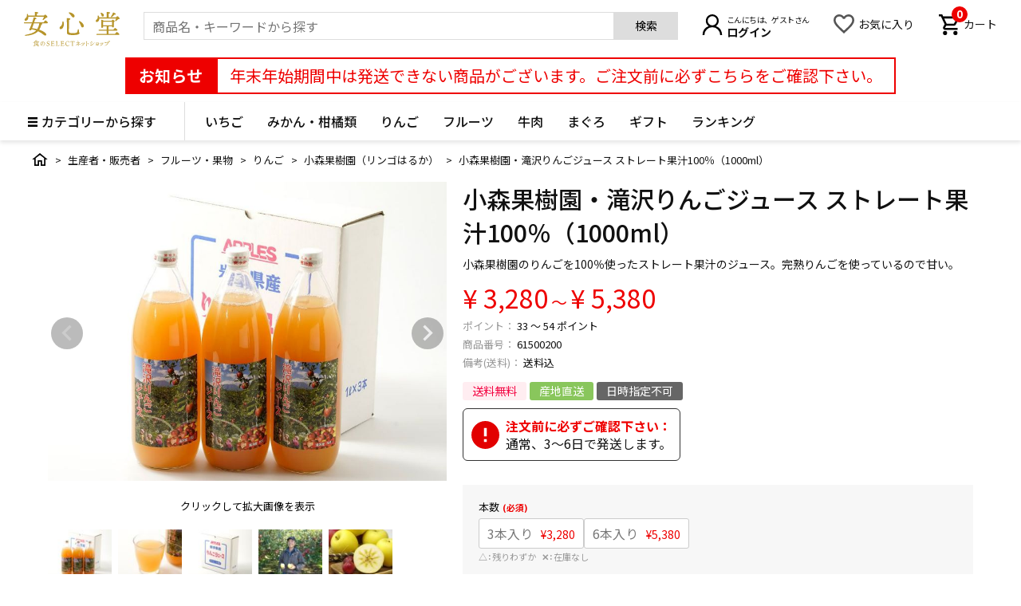

--- FILE ---
content_type: text/html;charset=UTF-8
request_url: https://anshindo-d.com/c/item_category/drink/water_juice/61500200
body_size: 35960
content:
<!DOCTYPE html>
<html lang="ja"><head>
  <meta charset="UTF-8">
  
  <title>小森果樹園・滝沢りんごジュース ストレート果汁100％（1000ml） | 安心堂 食のSELECTネットショップ</title>
  <meta name="viewport" content="width=device-width">


    <meta name="description" content="小森果樹園・滝沢りんごジュース ストレート果汁100％（1000ml） 小森果樹園（リンゴはるか） 安心堂 食のSELECTネットショップ">
    <meta name="keywords" content="小森果樹園・滝沢りんごジュース ストレート果汁100％（1000ml）,小森果樹園（リンゴはるか）,安心堂 食のSELECTネットショップ">
  
  <link rel="stylesheet" href="https://anshindo.itembox.design/system/fs_style.css?t=20251118042544">
  <link rel="stylesheet" href="https://anshindo.itembox.design/generate/theme4/fs_original.css?t=20251118042544">
  
  <link rel="canonical" href="https://anshindo-d.com/c/shop_category/shop_fruits/shop_fruits_ringo/615/61500200">
  
  
  
  
  <script>
    window._FS=window._FS||{};_FS.val={"tiktok":{"enabled":false,"pixelCode":null},"recaptcha":{"enabled":false,"siteKey":null},"clientInfo":{"memberId":"guest","fullName":"ゲスト","lastName":"","firstName":"ゲスト","nickName":"ゲスト","stageId":"","stageName":"","subscribedToNewsletter":"false","loggedIn":"false","totalPoints":"","activePoints":"","pendingPoints":"","purchasePointExpiration":"","specialPointExpiration":"","specialPoints":"","pointRate":"","companyName":"","membershipCardNo":"","wishlist":"","prefecture":""},"enhancedEC":{"ga4Dimensions":{"userScope":{"login":"{@ member.logged_in @}","stage":"{@ member.stage_order @}"}},"amazonCheckoutName":"Amazon Pay","measurementId":"G-8FGW8JBDNF","trackingId":"UA-82772721-1","dimensions":{"dimension1":{"key":"log","value":"{@ member.logged_in @}"},"dimension2":{"key":"mem","value":"{@ member.stage_order @}"}}},"shopKey":"anshindo","device":"PC","productType":"1","cart":{"stayOnPage":false}};
  </script>
  
  <script src="/shop/js/webstore-nr.js?t=20251118042544"></script>
  <script src="/shop/js/webstore-vg.js?t=20251118042544"></script>
  
    <script src="//r2.future-shop.jp/fs.anshindo/pc/recommend.js"></script>
  
  
  
  
    <meta property="og:title" content="小森果樹園・滝沢りんごジュース ストレート果汁100％（1000ml） | 安心堂 食のSELECTネットショップ">
    <meta property="og:type" content="og:product">
    <meta property="og:url" content="https://anshindo-d.com/c/item_category/drink/water_juice/61500200">
    <meta property="og:image" content="https://anshindo.itembox.design/product/207/000000020753/000000020753-01-l.jpg?t&#x3D;20260115184918">
    <meta property="og:site_name" content="安心堂 食のSELECTネットショップ">
    <meta property="og:description" content="小森果樹園・滝沢りんごジュース ストレート果汁100％（1000ml） 小森果樹園（リンゴはるか） 安心堂 食のSELECTネットショップ">
    <meta property="product:price:amount" content="3280">
    <meta property="product:price:currency" content="JPY">
    <meta property="product:product_link" content="https://anshindo-d.com/c/item_category/drink/water_juice/61500200">
  
  
  
  
  
    <script type="text/javascript" >
      document.addEventListener('DOMContentLoaded', function() {
        _FS.CMATag('{"fs_member_id":"{@ member.id @}","fs_page_kind":"product","fs_product_url":"61500200"}')
      })
    </script>
  
  
  <link href='https://fonts.googleapis.com/css?family=Lato:400,700,900' rel='stylesheet' type='text/css'>
<link rel="preconnect" href="https://fonts.gstatic.com">
<link href="https://fonts.googleapis.com/css2?family=Noto+Sans+JP:wght@100;300;400;500;700;900&display=swap" rel="stylesheet">
<link href="https://anshindo.itembox.design/item/css/pc/reset.css?t=20260116095643" rel="stylesheet" type="text/css" media="all">
<link href="https://anshindo.itembox.design/item/css/pc/common.css?t=20260116095643" rel="stylesheet" type="text/css" media="all">
<link href="https://anshindo.itembox.design/item/css/pc/layout.css?t=20260116095643" rel="stylesheet" type="text/css" media="all">
<meta name="google-site-verification" content="hOsCm1oBdINItdv5WPu69A_XrHPlQCUKN2CViDCXb5s" />
<script src="https://cdn.jsdelivr.net/npm/jquery@3/dist/jquery.min.js"></script>
<script src="https://anshindo.itembox.design/item/js/slick.min.js?t=20260116095643"></script>
<link href="https://anshindo.itembox.design/item/js/slick.css?t=20260116095643" rel="stylesheet" type="text/css" />
<link href="https://anshindo.itembox.design/item/js/slick-theme.css?t=20260116095643" rel="stylesheet" type="text/css" />

<script>
  var poplink3 = {
    uid: "311d9a92d4254f5b9aa712412ff958ffu",
    target: "#search_suggest", //INPUTタグに指定したidを記述
   deviceType: { desktop: 'pc022', mobile: 'sphs' },
   suggestCount: 20,
   searchCount: 10,
   searchAutoDisplay: true,
   searchHeaderText: "検索ワードと関連する商品"
  };
  (function() {
    var s = document.createElement("script");
    s.charset = "utf-8";
    s.src = "//poplink-f.probo.biz/pl3/poplink3.js";
    document.getElementsByTagName("head")[0].appendChild(s);
  })();
</script>
<script type="text/javascript">
$(function(){
  $("input#search_suggest").focus(function(){
    $("body").addClass("search_focus");
  }).blur(function(){
    $("body").removeClass("search_focus");
  });
});

$(document).on('click', '.poplink .word', function () {
    var suggestword = $(this).text();
    $("input#search_suggest").val(suggestword);
    $("#header_search form").submit();
});
</script>
<script type="text/javascript">
/* 価格カウントアップダウン */
$(function () {
    var price = $(".fs-c-productPrice__main__price.fs-c-price .fs-c-price__value").text();
    $('.fs-c-radio__label').on('click', function () {
        var price_now = $(".fs-c-productPrice__main__price.fs-c-price .fs-c-price__value").text();
        var price_now_num = Number(price_now.replace(/,/, ''));
        var price_num = Number(price.replace(/,/, ''));
        var price_option = $(this).find("span.fs-c-price__value").text();
        var price_option_num = Number(price_option.replace(/,/, ''));
        if ($(this).find('.fs-c-symbol--minus').length) {
        var price_sum = price_num - price_option_num
        } else {
        var price_sum = price_num + price_option_num
        }
        var price_result = price_sum.toLocaleString();
        if (price_sum == price_now_num) {
        } else {
            $('.fs-c-productPrice__main__price.fs-c-price .fs-c-price__value').animate({
                Counter: price_sum
            }, {
                duration: 300,
                easing: 'linear',
                step: function (now) {
                    $(this).html(Math.ceil(now));
                },
                complete: function () {
                    $(".fs-c-productPrice__main__price.fs-c-price .fs-c-price__value").text(price_result);
                }
            });
        }
    });
});
</script>
<script async src="https://www.googletagmanager.com/gtag/js?id=G-8FGW8JBDNF"></script>

<script><!--
_FS.setTrackingTag('%3Cscript+type%3D%22text%2Fjavascript%22%3Ercm_user_id+%3D%27%7B%40+member.id+%40%7D%27%3B%3C%2Fscript%3E%0A%3C%21--+Google+Tag+Manager+--%3E%0A%3Cscript%3E%28function%28w%2Cd%2Cs%2Cl%2Ci%29%7Bw%5Bl%5D%3Dw%5Bl%5D%7C%7C%5B%5D%3Bw%5Bl%5D.push%28%7B%27gtm.start%27%3A%0Anew+Date%28%29.getTime%28%29%2Cevent%3A%27gtm.js%27%7D%29%3Bvar+f%3Dd.getElementsByTagName%28s%29%5B0%5D%2C%0Aj%3Dd.createElement%28s%29%2Cdl%3Dl%21%3D%27dataLayer%27%3F%27%26l%3D%27%2Bl%3A%27%27%3Bj.async%3Dtrue%3Bj.src%3D%0A%27https%3A%2F%2Fwww.googletagmanager.com%2Fgtm.js%3Fid%3D%27%2Bi%2Bdl%3Bf.parentNode.insertBefore%28j%2Cf%29%3B%0A%7D%29%28window%2Cdocument%2C%27script%27%2C%27dataLayer%27%2C%27GTM-PNK5TK9%27%29%3B%3C%2Fscript%3E%0A%3C%21--+End+Google+Tag+Manager+--%3E%0A%3C%21--+Google+tag+%28gtag.js%29+--%3E%0A%3Cscript+async+src%3D%22https%3A%2F%2Fwww.googletagmanager.com%2Fgtag%2Fjs%3Fid%3DAW-1013605215%22%3E%3C%2Fscript%3E%0A%3Cscript%3E%0A++window.dataLayer+%3D+window.dataLayer+%7C%7C+%5B%5D%3B%0A++function+gtag%28%29%7BdataLayer.push%28arguments%29%3B%7D%0A++gtag%28%27js%27%2C+new+Date%28%29%29%3B%0A%0A++gtag%28%27config%27%2C+%27AW-1013605215%27%2C+%7B+%27+allow_enhanced_conversions%27%3Atrue+%7D%29%3B%0A%3C%2Fscript%3E%0A%0A%3Cscript%3E%0Agtag%28%27event%27%2C%27view_item%27%2C+%7B%0A%27value%27%3A+3280%2C%0A%27items%27%3A+%5B%0A%7B%0A%27id%27%3A+20753%2C%0A%27google_business_vertical%27%3A+%27retail%27%0A%7D%0A%5D%0A%7D%29%3B%0A%3C%2Fscript%3E%0A%3Cscript%3E%0A%C2%A0%C2%A0%28function%28w%2Cd%2Ct%2Cr%2Cu%29%0A%C2%A0%C2%A0%7B%0A%C2%A0%C2%A0%C2%A0%C2%A0var+f%2Cn%2Ci%3B%0A%C2%A0%C2%A0%C2%A0%C2%A0w%5Bu%5D%3Dw%5Bu%5D%7C%7C%5B%5D%2Cf%3Dfunction%28%29%0A%C2%A0%C2%A0%C2%A0%C2%A0%7B%0A%C2%A0%C2%A0%C2%A0%C2%A0%C2%A0%C2%A0var+o%3D%7Bti%3A%22187123355%22%2C+enableAutoSpaTracking%3A+true%7D%3B%0A%C2%A0%C2%A0%C2%A0%C2%A0%C2%A0%C2%A0o.q%3Dw%5Bu%5D%2Cw%5Bu%5D%3Dnew+UET%28o%29%2Cw%5Bu%5D.push%28%22pageLoad%22%29%0A%C2%A0%C2%A0%C2%A0%C2%A0%7D%2C%0A%C2%A0%C2%A0%C2%A0%C2%A0n%3Dd.createElement%28t%29%2Cn.src%3Dr%2Cn.async%3D1%2Cn.onload%3Dn.onreadystatechange%3Dfunction%28%29%0A%C2%A0%C2%A0%C2%A0%C2%A0%7B%0A%C2%A0%C2%A0%C2%A0%C2%A0%C2%A0%C2%A0var+s%3Dthis.readyState%3B%0A%C2%A0%C2%A0%C2%A0%C2%A0%C2%A0%C2%A0s%26%26s%21%3D%3D%22loaded%22%26%26s%21%3D%3D%22complete%22%7C%7C%28f%28%29%2Cn.onload%3Dn.onreadystatechange%3Dnull%29%0A%C2%A0%C2%A0%C2%A0%C2%A0%7D%2C%0A%C2%A0%C2%A0%C2%A0%C2%A0i%3Dd.getElementsByTagName%28t%29%5B0%5D%2Ci.parentNode.insertBefore%28n%2Ci%29%0A%C2%A0%C2%A0%7D%29%0A%C2%A0%C2%A0%28window%2Cdocument%2C%22script%22%2C%22%2F%2Fbat.bing.com%2Fbat.js%22%2C%22uetq%22%29%3B%0A%3C%2Fscript%3E%0A%3C%21--+Meta+Pixel+Code+--%3E%0A%3Cscript%3E%0A%21function%28f%2Cb%2Ce%2Cv%2Cn%2Ct%2Cs%29%0A%7Bif%28f.fbq%29return%3Bn%3Df.fbq%3Dfunction%28%29%7Bn.callMethod%3F%0An.callMethod.apply%28n%2Carguments%29%3An.queue.push%28arguments%29%7D%3B%0Aif%28%21f._fbq%29f._fbq%3Dn%3Bn.push%3Dn%3Bn.loaded%3D%210%3Bn.version%3D%272.0%27%3B%0An.queue%3D%5B%5D%3Bt%3Db.createElement%28e%29%3Bt.async%3D%210%3B%0At.src%3Dv%3Bs%3Db.getElementsByTagName%28e%29%5B0%5D%3B%0As.parentNode.insertBefore%28t%2Cs%29%7D%28window%2C+document%2C%27script%27%2C%0A%27https%3A%2F%2Fconnect.facebook.net%2Fen_US%2Ffbevents.js%27%29%3B%0Afbq%28%27init%27%2C+%271469080893958424%27%29%3B%0Afbq%28%27track%27%2C+%27PageView%27%29%3B%0A%3C%2Fscript%3E%0A%3Cnoscript%3E%3Cimg+height%3D%221%22+width%3D%221%22+style%3D%22display%3Anone%22%0Asrc%3D%22https%3A%2F%2Fwww.facebook.com%2Ftr%3Fid%3D1469080893958424%26ev%3DPageView%26noscript%3D1%22%0A%2F%3E%3C%2Fnoscript%3E%0A%3C%21--+End+Meta+Pixel+Code+--%3E%0A%3Cscript%3E%0Afbq%28%27track%27%2C+%27ViewContent%27%2C+%7B%0Acontent_ids%3A+%2761500200%27%2C%0Acontent_category%3A+%27product%27%2C%0Acontent_name%3A+%27%E5%B0%8F%E6%A3%AE%E6%9E%9C%E6%A8%B9%E5%9C%92%E3%83%BB%E6%BB%9D%E6%B2%A2%E3%82%8A%E3%82%93%E3%81%94%E3%82%B8%E3%83%A5%E3%83%BC%E3%82%B9+%E3%82%B9%E3%83%88%E3%83%AC%E3%83%BC%E3%83%88%E6%9E%9C%E6%B1%81100%EF%BC%85%EF%BC%881000ml%EF%BC%89%27%2C%0Acontent_type%3A+%27product%27%2C%0Acurrency%3A+%27JPY%27%2C%0Avalue%3A+%273280%27%0A%7D%29%3B%0A%3C%2Fscript%3E');
--></script>
</head>
<body class="fs-body-product fs-body-product-61500200" id="fs_ProductDetails">
<script><!--
_FS.setTrackingTag('%3C%21--+Google+Tag+Manager+%28noscript%29+--%3E%0A%3Cnoscript%3E%3Ciframe+src%3D%22https%3A%2F%2Fwww.googletagmanager.com%2Fns.html%3Fid%3DGTM-PNK5TK9%22%0Aheight%3D%220%22+width%3D%220%22+style%3D%22display%3Anone%3Bvisibility%3Ahidden%22%3E%3C%2Fiframe%3E%3C%2Fnoscript%3E%0A%3C%21--+End+Google+Tag+Manager+%28noscript%29+--%3E');
--></script>
<div class="fs-l-page">
<header id="h_all">
<!-- #header_logo -->
<div id="header_logo">
<h1>
<a href="/">
<svg id="logo" data-name="安心堂 食のSELECTネットショップ" xmlns="http://www.w3.org/2000/svg" viewBox="0 0 214.17 77.5">
<g>
<title>安心堂 食のSELECTネットショップ</title>
<path class="logo_header"
d="M90.11,23.33c1.32-2,3-4.29,3.94-4.29,1.25,0,5.37,3.76,5.37,5.25,0,.89-1.13,1.43-3.1,1.43H85.76c.71.42,1.25.9,1.25,1.43s-.54,1.08-2.15,1.31A39.39,39.39,0,0,1,80.09,40.1C85.82,42,90.89,44.52,94.35,48c2.39,2.38,1.67,5.43-.78,5.43A4.88,4.88,0,0,1,90.47,52a61.65,61.65,0,0,0-13-8.42,20.47,20.47,0,0,1-2,2c-5.55,4.66-14.56,7.52-26.25,8.24-1.85.12-1.85-1.73-.18-2C59.14,50,67.85,47.44,72.81,42.37l.47-.54a85.52,85.52,0,0,0-10.2-2.74c-.18.35-.36.65-.48.95-.47,1.31-1.49,1.55-3.34,1.37-1.37-.12-1.91-.77-1.43-1.85a129.63,129.63,0,0,0,5.73-13.84H47.15c-.78,0-1.32-.24-1.32-1.19s.54-1.2,1.32-1.2H64.39a85.29,85.29,0,0,0,3-10.5.91.91,0,0,1,1.07-.78c3,.48,5.55,1.62,5.55,2.75,0,.84-1.13,1.25-2.74,1.25l-2.45,7.28ZM55.8,10.62v1.2c-.18,4.71-2.62,7.93-5.91,8.11a2.3,2.3,0,0,1-2.56-2.27c-.18-2.62,3-3.34,4.53-6.62.84-1.61.72-3.7.72-5.49a1.07,1.07,0,0,1,2.09-.42,17.73,17.73,0,0,1,.83,3.11H70.36A69.9,69.9,0,0,0,70.18.9.75.75,0,0,1,71,0c1,0,6.92.18,6.92,1.79,0,1.19-1.25,1.67-3.1,2.09V8.24H90.47C91.55,7.1,92.74,6,93.39,6c1,0,5.14,3.4,5.08,5.25-.06,1.13-1.49,1.43-3.23,2a50.83,50.83,0,0,1-5.49,4.59c-1.31.84-2.5-.12-1.79-1.37a31.42,31.42,0,0,0,2.75-5.79Zm24.47,15.1H68c-1.31,3.88-2.74,8-3.93,10.92,3.93.54,7.81,1.25,11.57,2.15a33.35,33.35,0,0,0,4.6-13Z"
transform="translate(-45.83)" />
<path class="logo_header"
d="M134.57,22.38c2.09,8.83-1.56,16.41-6.21,16.41a2.55,2.55,0,0,1-2.74-2.69c0-2.68,2.56-3.34,4.23-5.61a11.78,11.78,0,0,0,2-7.75A1.39,1.39,0,0,1,134.57,22.38Zm8.29-8.48c4.12,0,6.86.66,6.86,2,0,1.14-1.25,1.73-3.1,2-.12,3-.18,24.17-.18,26,0,2.86.48,3.88,8.95,3.88,7.88,0,9.19-1.19,9.79-2.87a42.23,42.23,0,0,0,1.25-5,1.14,1.14,0,0,1,2.27.12c.06,1,.12,2.93.18,4.42.12,2,1.37,2.38,1.37,3.7s-2.62,4-14.74,4S142,50.54,142,45.05c0-2.38.29-25-.36-29.89C141.49,14.26,141.91,13.9,142.86,13.9Zm5.25-13c4.12.65,10,3.58,10.86,7.45.48,2-.35,3.58-2.32,4s-3.23-1.61-5.14-4.06a37,37,0,0,0-4.59-5.13C145.84,2.09,146.26.6,148.11.9Zm22.8,19.93c3.82,1.85,9.07,6.8,8.89,10.8-.06,2.09-1.31,3.46-3.22,3.34-2.15-.06-2.75-2.57-4-5.67a47.42,47.42,0,0,0-3.4-6.68C168.46,21.36,169.24,20,170.91,20.83Z"
transform="translate(-45.83)" />
<path class="logo_header"
d="M251.71,12.35c1.07-1.25,2.56-2.74,3.28-2.74,1.07,0,5,3.4,5,5.19-.06,1.19-1.61,1.31-3.22,1.67-1.67,1.49-3.46,3-4.84,4-1.31.83-2.44,0-1.73-1.37a35,35,0,0,0,2-4.36H214.59V15c-.06,3.94-2.21,7.76-5.55,7.76a2.47,2.47,0,0,1-2.51-2.57c0-2.8,2.81-2.57,4.24-6.21.54-1.49.3-3.4.24-4.89-.06-1.31,1.49-1.67,2.15-.36a18.08,18.08,0,0,1,1.19,3.64h16.77A107.57,107.57,0,0,0,230.82.9a.75.75,0,0,1,.83-.9c1,0,6.81.18,6.81,1.73,0,1.31-1.32,1.79-3.17,2.21v8.41Zm-2.09,37.3c1.31-2,3-4.3,4-4.3,1.26,0,5.79,3.7,5.79,5.25,0,.84-1,1.44-3.46,1.44H209.28c-.78,0-1.32-.24-1.32-1.2s.54-1.19,1.32-1.19h21.78V42.37H214.29c-.78,0-1.31-.24-1.31-1.19s.53-1.2,1.31-1.2h16.77V32.4h-7.94V34c0,1.26-.89,1.79-2.62,1.79a1.41,1.41,0,0,1-1.56-1.61c0-3.46.3-10.92-.23-15.75a.73.73,0,0,1,.89-.78,14.37,14.37,0,0,1,5,2.21h17.31c.83-1.13,2-2.39,2.56-2.39,1.14,0,4.54,2.51,4.54,3.76,0,.72-.89,1.2-1.85,1.62-.12,2.86,0,8.17,0,9.78,0,1.85-.89,2.27-2.51,2.27-1.37,0-1.79-1.07-1.79-2V32.4h-6.62c-.06.48-.48.9-1.19,1.14V40h11c1.19-1.79,2.74-3.82,3.64-3.82,1.13,0,5.37,3.46,5.37,4.9,0,.83-1,1.31-3.23,1.31H235v7.28Zm-31.93-46c-.66-1.37.24-2.57,1.91-1.73,2.8,1.31,5.61,3.22,5.13,5.91a2.76,2.76,0,0,1-3.4,2.38c-1.55-.23-1.79-1.79-2.27-3.4C218.65,5.79,218.17,4.66,217.69,3.64ZM223.06,30h19.81c0-2.45.06-5.79.06-7.82H223.18c-.06,1.25-.12,4.3-.12,5.31Zm17.72-20A36.74,36.74,0,0,0,245,2c.12-.48.48-1,1.08-.78,2.08.6,5.43,2.51,5.43,3.52s-1,1.26-2.75,1.14a31.64,31.64,0,0,1-6.14,5.43C241.2,12.29,240.07,11.4,240.78,10Z"
transform="translate(-45.83)" />
<path class="logo_header"
d="M70.89,75.41c.88-.15,1.63-.32,2.26-.46s.74.29.16.56a25.45,25.45,0,0,1-4.88,1.32c-.06.35-.21.67-.46.67s-.55-.7-.66-1.53c0-.13,0-.17.17-.17.83-.06,1.61-.14,2.32-.23,0-1.43.12-5.52,0-7.17A19.74,19.74,0,0,1,66.7,70c-.45.17-.61-.3-.22-.51a15.72,15.72,0,0,0,6.07-5.4.28.28,0,0,1,.34-.14c.57.11,1.27.43,1.27.68s-.11.18-.28.21a10.42,10.42,0,0,0,5.83,2.78c.46.07.37.35.07.46a1.29,1.29,0,0,0-.61.45c-.22.29-.33.38-.71.28a9.62,9.62,0,0,1-5-3.64,14.58,14.58,0,0,1-3.23,3,3.75,3.75,0,0,1,1.16.55h1.3c0-.59,0-1.29,0-1.74a.19.19,0,0,1,.21-.22c.26,0,1.52.06,1.52.41s-.31.39-.77.48v1.07h1.86c.21-.28.48-.59.64-.59s1.12.62,1.12,1-.24.33-.49.42c0,1,0,3.15,0,3.64s-.23.57-.63.57-.43-.27-.43-.51v0H73.41a5.53,5.53,0,0,0,1.67,1.7,9.84,9.84,0,0,0,2.51-2,.25.25,0,0,1,.37,0c.47.32,1,.83.85,1.07s-.23.19-.68,0a11.27,11.27,0,0,1-2.37,1.24,10.21,10.21,0,0,0,3.68.94c.48,0,.43.34.09.46a1.24,1.24,0,0,0-.64.45.56.56,0,0,1-.72.28,7.12,7.12,0,0,1-5.47-4.2H70.88Zm0-6.15c0,.28,0,.81,0,1.34h4.79V69.26Zm4.72,3.24V71.2H70.88v1.3Z"
transform="translate(-45.83)" />
<path class="logo_header"
d="M101.74,76.1A4.35,4.35,0,0,1,99,77c-1.1,0-2.1-.36-2.15-.81a8.25,8.25,0,0,1,.08-2.07c.1-.48.51-.46.54,0a3.5,3.5,0,0,0,.32,1.4c.18.25.45.74,1.9.74a2.07,2.07,0,0,0,2.3-2.1,1.81,1.81,0,0,0-1.26-1.8c-.58-.3-1.41-.59-1.82-.77A2.66,2.66,0,0,1,97,69a3.14,3.14,0,0,1,3.43-2.93,3.56,3.56,0,0,1,1.55.29s.12,0,.27-.21.57-.25.51.07a11.33,11.33,0,0,0-.18,2.14c0,.58-.51.61-.57.09a1.63,1.63,0,0,0-.45-1.18,2,2,0,0,0-1.59-.49,1.58,1.58,0,0,0-1.79,1.73,1.79,1.79,0,0,0,1.37,1.8c.66.28,1.1.45,1.64.67,1.63.66,2,1.48,2,2.39A3.14,3.14,0,0,1,101.74,76.1Z"
transform="translate(-45.83)" />
<path class="logo_header"
d="M108.66,74.56c0,.89,0,1.13.18,1.27a10.31,10.31,0,0,0,2.82.18,7.91,7.91,0,0,0,.91-.06c.55-.11.72-.45,1.14-1.53.18-.47.58-.4.55,0a7.79,7.79,0,0,1-.46,1.94c-.14.32-.21.35-.74.35l-5,0h-2c-.54,0-.55-.49,0-.55,1.14-.12,1.27-.25,1.3-.79,0-.31,0-.73,0-1.72V69.35a15.81,15.81,0,0,0,0-1.82c-.05-.36-.29-.49-1-.6-.58-.07-.58-.55,0-.55s.91,0,1.64,0h4.12a2.78,2.78,0,0,0,1.06-.16c.22-.06.39,0,.31.27a11.49,11.49,0,0,0-.18,1.76c0,.58-.5.56-.56.07-.12-.8-.24-1.09-.51-1.16a26.91,26.91,0,0,0-3.36,0c-.15,0-.21.06-.21.28v3.39c0,.07,0,.09.08.09h2.19c.84,0,1,0,1.19-.17a1.81,1.81,0,0,0,.3-.46c.21-.4.59-.36.53.11a10.87,10.87,0,0,0-.11,2c0,.54-.45.53-.55.12a3.34,3.34,0,0,0-.19-.62c-.12-.2-.29-.26-1.26-.26h-2.1a.08.08,0,0,0-.08.08Z"
transform="translate(-45.83)" />
<path class="logo_header"
d="M119.63,75.38c0,.3.1.49.33.54a19.15,19.15,0,0,0,3.14.07c.57-.06.9-.39,1.36-1.67.18-.55.6-.51.57,0a6.55,6.55,0,0,1-.51,2,.57.57,0,0,1-.52.38c-.42.07-4.4,0-5,0l-1.67,0c-.6,0-.6-.48,0-.54.92-.12,1-.21,1.06-.75s0-.68,0-1.41V69.1c0-.9,0-1.36,0-1.55,0-.36-.12-.5-1-.63-.57-.07-.57-.54,0-.54s.94,0,1.61,0c.84,0,1.49,0,1.84,0,.53,0,.53.49,0,.55-1,.12-1.1.27-1.13.66s0,.62,0,1.55v4.8C119.6,74.71,119.61,75,119.63,75.38Z"
transform="translate(-45.83)" />
<path class="logo_header"
d="M130.41,74.56c0,.89,0,1.13.18,1.27a10.31,10.31,0,0,0,2.82.18,7.91,7.91,0,0,0,.91-.06c.56-.11.72-.45,1.14-1.53.18-.47.58-.4.55,0a7.79,7.79,0,0,1-.46,1.94c-.14.32-.21.35-.73.35l-5,0h-2c-.54,0-.55-.49,0-.55,1.14-.12,1.27-.25,1.3-.79,0-.31,0-.73,0-1.72V69.35a15.81,15.81,0,0,0,0-1.82c-.05-.36-.29-.49-1-.6-.58-.07-.58-.55,0-.55s.91,0,1.64,0h4.12a2.78,2.78,0,0,0,1.06-.16c.22-.06.39,0,.31.27a11.49,11.49,0,0,0-.18,1.76c0,.58-.5.56-.56.07-.12-.8-.24-1.09-.51-1.16a26.91,26.91,0,0,0-3.36,0c-.15,0-.21.06-.21.28v3.39c0,.07,0,.09.08.09h2.19c.84,0,1,0,1.2-.17a2.08,2.08,0,0,0,.29-.46c.21-.4.59-.36.53.11a10.87,10.87,0,0,0-.11,2c0,.54-.45.53-.55.12a3.34,3.34,0,0,0-.19-.62c-.12-.2-.29-.26-1.26-.26h-2.1a.08.08,0,0,0-.08.08Z"
transform="translate(-45.83)" />
<path class="logo_header"
d="M147.31,66.23c.13,0,.27.08.18.33a12.31,12.31,0,0,0-.33,2.39c0,.55-.48.6-.52.07-.12-.89-.17-1-.56-1.37a3.7,3.7,0,0,0-2.63-.79c-1.89,0-3.53,1.36-3.53,4.3,0,3.43,2,4.91,4.28,4.91,1.44,0,1.93-.41,2.79-1.6.31-.42.6-.19.43.25a2.67,2.67,0,0,1-1.3,1.63,5.34,5.34,0,0,1-2.58.65c-2.84,0-5-2-5-5.38a5.35,5.35,0,0,1,2.29-4.49,5.45,5.45,0,0,1,3.36-1,5.23,5.23,0,0,1,2.45.59C146.86,66.52,147.13,66.25,147.31,66.23Z"
transform="translate(-45.83)" />
<path class="logo_header"
d="M151.4,67.2c-.25.09-.4.36-.67,1.3-.14.49-.6.49-.55,0a18.32,18.32,0,0,0,.16-2.23.27.27,0,0,1,.46-.15c.2.3.45.33.87.33H158a1.23,1.23,0,0,0,1-.36c.18-.13.46,0,.38.3a8.7,8.7,0,0,0-.2,1.9c0,.68-.49.68-.56.09s-.18-1-.37-1.09-.54-.09-3-.09c-.09,0-.1,0-.1.18v6.77c0,.63,0,.93,0,1.25,0,.54.12.72,1.2.84.56.06.56.54-.07.54-.84,0-1.19,0-1.74,0l-1.81,0c-.46,0-.51-.5,0-.54,1-.12,1.12-.28,1.16-.84,0-.18,0-.56,0-1.32V67.38c0-.22,0-.25-.13-.25A14.09,14.09,0,0,0,151.4,67.2Z"
transform="translate(-45.83)" />
<path class="logo_header"
d="M167.51,72.07c.23.15.38.28.39.43.06.54.06,3.3,0,3.67s-.21.57-.53.57-.62-.29-.62-.9.28-2,.28-2.64a1.77,1.77,0,0,0-.13-.63,15.93,15.93,0,0,1-4.73,2.59c-.51.16-.69-.35-.21-.57,2-1,5.11-3,6.43-5,.09-.13,0-.25-.14-.22-.35.07-2.29.58-2.85.79a4.09,4.09,0,0,1-1.15.36c-.52,0-1.19-.78-1.23-1.44a.21.21,0,0,1,.35-.19c.29.19.6.49.92.49a21.32,21.32,0,0,0,3.74-.71c.36-.15.52-.36.75-.36.53,0,1.46.55,1.46,1,0,.3-.58.5-1,.94S168.26,71.4,167.51,72.07Zm-1.88-6.28c.94,0,2.48.56,2.48,1.43a.6.6,0,0,1-.6.6c-.24,0-.42-.14-.76-.48a15.57,15.57,0,0,0-1.25-1.14C165.25,66,165.33,65.77,165.63,65.79Zm6.78,7.89a.57.57,0,0,1-.56.54c-.43,0-.52-.26-1.09-.75a15.71,15.71,0,0,0-1.38-1.09c-.3-.21-.2-.55.19-.51C170.42,72,172.41,72.72,172.41,73.68Z"
transform="translate(-45.83)" />
<path class="logo_header"
d="M176.42,72.08a.54.54,0,0,1-.54.61c-.3,0-.51-.18-.69-.58s-.46-1-.64-1.36.06-.64.45-.43C175.58,70.64,176.42,71.34,176.42,72.08Zm4.22-2.92c.54,0,1.28.62,1.28,1.07,0,.27-.19.45-.44,1a10.09,10.09,0,0,1-6.21,5.33c-.4.1-.58-.4-.18-.6a10.19,10.19,0,0,0,5.48-5.43.43.43,0,0,0-.12-.57c-.18-.16-.42-.26-.42-.44S180.34,69.16,180.64,69.16Zm-1.92,2c0,.38-.21.63-.54.63s-.51-.18-.67-.58-.45-1-.64-1.32.07-.64.44-.44C177.9,69.74,178.72,70.41,178.72,71.14Z"
transform="translate(-45.83)" />
<path class="logo_header"
d="M187.16,67.11a16.5,16.5,0,0,0-.28,1.63c0,.9-.08,2-.08,2.91,0,1.33.12,3.73.12,4.42s-.22,1-.6,1-.76-.45-.76-1.23a48.24,48.24,0,0,0,.29-4.85c0-1.41,0-2.2-.06-3,0-.49-.14-.55-.41-.69-.43-.21-.61-.25-.61-.44s.63-.48.94-.48C186.25,66.31,187.16,66.67,187.16,67.11Zm.82,3.5c1.42,0,3,.71,3,1.65,0,.36-.16.66-.59.66s-.79-.82-2.57-1.75C187.46,71,187.5,70.61,188,70.61Z"
transform="translate(-45.83)" />
<path class="logo_header"
d="M194,69.35a4.1,4.1,0,0,1,2.44,1.11c.45.44.47,1,.15,1.26s-.65.11-1.09-.35-1-1-1.74-1.59C193.53,69.61,193.66,69.31,194,69.35Zm1.16,5.39a1.19,1.19,0,0,0,1.1,0,20.28,20.28,0,0,0,6.93-5.62.32.32,0,1,1,.53.36,19.62,19.62,0,0,1-6.62,6.16,3.4,3.4,0,0,1-1.3.53,2.08,2.08,0,0,1-1.8-1.64c0-.26.15-.38.35-.26Zm1-7.85A4.23,4.23,0,0,1,198.53,68a.87.87,0,0,1,0,1.31c-.27.18-.62.09-1.09-.46a12.73,12.73,0,0,0-1.6-1.5C195.6,67.14,195.77,66.85,196.09,66.89Z"
transform="translate(-45.83)" />
<path class="logo_header"
d="M213.21,70.2c0,.29-.27.7-.3,1.12-.06.57-.42,3.15-.61,4a.78.78,0,0,1-.68.63c-.2,0-.4-.22-.55-.58a20.23,20.23,0,0,0-2.43.31,7.89,7.89,0,0,1-1.22.2c-.44,0-.94-.56-1-1.09,0-.32.21-.45.47-.26a1.11,1.11,0,0,0,.77.3c.75,0,2.37-.28,3.4-.37a.65.65,0,0,1,.39.06,26.83,26.83,0,0,0,.39-3.69c0-.4,0-.43-.39-.41s-3.07.58-3.91.61c-.48,0-1-.51-1-1.14,0-.26.16-.4.41-.28s.57.39.9.37,2.76-.31,3.43-.4c.23,0,.48-.19.7-.21C212.4,69.32,213.21,69.84,213.21,70.2Zm-6.33,2.09c0-.27.18-.39.45-.24a1.69,1.69,0,0,0,.7.2,9.93,9.93,0,0,0,2.33-.39c.47-.08,1,.16,1,.49s-.2.4-.65.48a22.58,22.58,0,0,1-2.86.4A1,1,0,0,1,206.88,72.29Z"
transform="translate(-45.83)" />
<path class="logo_header"
d="M217.92,72.08a.54.54,0,0,1-.54.61c-.3,0-.5-.18-.68-.58s-.47-1-.64-1.36.05-.64.44-.43C217.08,70.64,217.92,71.34,217.92,72.08Zm4.22-2.92c.54,0,1.28.62,1.28,1.07,0,.27-.19.45-.44,1a10.09,10.09,0,0,1-6.21,5.33c-.4.1-.58-.4-.18-.6a10.19,10.19,0,0,0,5.48-5.43.43.43,0,0,0-.12-.57c-.18-.16-.42-.26-.42-.44S221.84,69.16,222.14,69.16Zm-1.92,2c0,.38-.21.63-.54.63s-.51-.18-.67-.58-.45-1-.64-1.32.07-.64.44-.44C219.4,69.74,220.22,70.41,220.22,71.14Z"
transform="translate(-45.83)" />
<path class="logo_header"
d="M227.87,68.67c.72,0,3.51-.36,4.77-.54.69-.09.78-.28,1.11-.28.65,0,1.59.8,1.59,1.22s-.46.45-.77,1.13a11.3,11.3,0,0,1-7.22,6.33c-.49.15-.72-.39-.23-.61,3.43-1.58,5.76-4.18,6.49-6.64.12-.41.06-.42-.34-.39a36.13,36.13,0,0,0-4,.72,7.93,7.93,0,0,1-1.55.37,2,2,0,0,1-1.48-1.42c-.09-.37.14-.51.47-.33A2.23,2.23,0,0,0,227.87,68.67Zm6.79-2.11a1.75,1.75,0,1,1,1.76,1.76A1.76,1.76,0,0,1,234.66,66.56Zm2.86,0a1.11,1.11,0,1,0-1.1,1.12A1.1,1.1,0,0,0,237.52,66.56Z"
transform="translate(-45.83)" />
<path class="logo_header"
d="M88.23,76.64c-.56.09-.67-.31-.17-.46,3-.91,3.83-2.68,3.83-4.53a3.39,3.39,0,0,0-3.42-3.59,6.71,6.71,0,0,1-1,5c-.82,1.49-1.77,2.35-2.56,2.35s-2-1.36-2-3a5.18,5.18,0,0,1,5.38-5.06c2.7,0,4.73,1.8,4.73,4.23s-1.56,4.5-4.81,5ZM85,74.17c.43,0,1-.58,1.67-1.61a6.16,6.16,0,0,0,1.13-4.51,4.15,4.15,0,0,0-4,4C83.86,73.21,84.44,74.17,85,74.17Z"
transform="translate(-45.83)" />
</g>
</svg>
</a>
</h1>
</div>
<!-- #header_logo -->

<!-- #header_search -->
<div id="header_search">
<form action="/p/search" method="get">
<input type="text" name="keyword" maxlength="1000" placeholder="商品名・キーワードから探す" value="" id="search_suggest">
<input type="hidden" name="sort" value="priority" />
<button type="submit">検索</button>
</form>
</div>
<!-- #header_search -->
<script type="application/ld+json">
{
  "@context": "http://schema.org",
  "@type": "WebSite",
  "url": "https://anshindo-d.com",
  "potentialAction": {
    "@type": "SearchAction",
    "target": "https://anshindo-d.com/p/search?keyword={search_term_string}",
    "query-input": "required name=search_term_string"
  }
}
</script>
<!-- #header_nav -->
<div id="header_nav" class="fs-clientInfo">
<ul class="header_nav_in">
<li class="h_nav_member">

<span class="h_nav_member_guest login_{@ member.logged_in @}">
<a class="h_nav_ico" href="/p/login/">
<span class="h_nav_member_txt_wrap">
<span class="h_nav_member_txt">こんにちは、ゲストさん</span>
<span class="h_nav_member_login">ログイン</span>
</span>
</a>
</span>

<span class="h_nav_member_login login_{@ member.logged_in @}">
<a class="h_nav_ico" href="/my/top">
<span class="h_nav_member_txt_wrap">
<span class="h_nav_member_name">{@ member.last_name @}{@ member.first_name @}さん</span>
</span>
</a>
<div class="h_nav_member_mypage">
<ul>
<li><a href="/my/orders">注文履歴</a></li>
<li><a href="/my/subscriptions/history">定期申込履歴</a></li>
<li><a href="/my/wishlist">お気に入り</a></li>
<li><a href="/my/points">ポイント履歴</a></li>
<li><a href="/my/reviews">レビュー履歴</a></li>
<li><a href="/my/cards">クレジットカード</a></li>
<li><a href="/my/addressbook">お届け先リスト</a></li>
<li><a href="/my/coupons">クーポン</a></li>
<li><a href="/my/account/password">パスワード変更</a></li>
<li><a href="/my/account/settings/edit">会員登録内容変更</a></li>
<li><a href="/my/linked-accounts">Amazonログイン連携</a></li>
<li><a href="/p/logout">ログアウト</a></li>
</ul>
</div>
</span>

</li>
<li class="h_nav_favorite"><a class="h_nav_ico" href="/my/wishlist">お気に入り</a></li>
<li class="h_nav_cart"><a class="h_nav_ico" href="/p/cart?type=purchase">カート<span class="fs-client-cart-count"></span></a></li>
</ul>
</div>
<!-- #header_nav -->

</header>
<div class="breakingnews_maintenance">
<dl>

<!--
<dt>お知らせ</dt>
<dd>【臨時休業】9/16～17は、社内設備工事のため臨時休業いたします。発送が遅延いたしますのでご了承ください。</dd>
-->
<dt>お知らせ</dt>
<dd><a href="/f/holiday_shipping">年末年始期間中は発送できない商品がございます。ご注文前に必ずこちらをご確認下さい。</a></dd>
<!--
<dt>お知らせ</dt>
<dd><a href="https://www.yamato-hd.co.jp/important/info_250304_1.html?_gl=1*x88xa4*_gcl_au*MTgwMjE0NjM0OC4xNzM2MTE5NTY3">大雪の影響でお届け遅延の可能性がございます。詳しくはヤマト運輸HPをご確認下さい。</a></dd>
-->
</dl>
</div>
<div id="header_category">
<div class="cate_all">
<div class="cate_all_ttl">カテゴリーから探す</div>
<ul class="group_itemcategory_list fs-pt-menu fs-pt-menu--lv1">

<li class="fs-pt-menu__item fs-pt-menu__item--lv1 fs-pt_menu__item--item_category">
<span class="fs-pt-menu__heading fs-pt-menu__heading--lv1">
<a href="/c/item_category" class="fs-pt-menu__link fs-pt-menu__link--lv1">品目</a>
</span>
<ul class="fs-pt-menu__submenu fs-pt-menu--lv2">

<li class="fs-pt-menu__item fs-pt-menu__item--lv2 fs-pt_menu__item--fruits">
<span class="fs-pt-menu__heading fs-pt-menu__heading--lv2">
<a href="/c/item_category/fruits" class="fs-pt-menu__link fs-pt-menu__link--lv2">フルーツ・果物</a>
</span>
<ul class="fs-pt-menu__submenu fs-pt-menu--lv3">

<li class="fs-pt-menu__item fs-pt-menu__item--lv3 fs-pt_menu__item--ringo">
<span class="fs-pt-menu__heading fs-pt-menu__heading--lv3">
<a href="/c/item_category/fruits/ringo" class="fs-pt-menu__link fs-pt-menu__link--lv3">りんご</a>
</span>
</li>


<li class="fs-pt-menu__item fs-pt-menu__item--lv3 fs-pt_menu__item--ichigo">
<span class="fs-pt-menu__heading fs-pt-menu__heading--lv3">
<a href="/c/item_category/fruits/ichigo" class="fs-pt-menu__link fs-pt-menu__link--lv3">いちご</a>
</span>
</li>


<li class="fs-pt-menu__item fs-pt-menu__item--lv3 fs-pt_menu__item--mikan_kankiturui">
<span class="fs-pt-menu__heading fs-pt-menu__heading--lv3">
<a href="/c/item_category/fruits/mikan_kankiturui" class="fs-pt-menu__link fs-pt-menu__link--lv3">みかん・柑橘類</a>
</span>
</li>


<li class="fs-pt-menu__item fs-pt-menu__item--lv3 fs-pt_menu__item--kiwifruit">
<span class="fs-pt-menu__heading fs-pt-menu__heading--lv3">
<a href="/c/item_category/fruits/kiwifruit" class="fs-pt-menu__link fs-pt-menu__link--lv3">キウイフルーツ</a>
</span>
</li>


<li class="fs-pt-menu__item fs-pt-menu__item--lv3 fs-pt_menu__item--younashi">
<span class="fs-pt-menu__heading fs-pt-menu__heading--lv3">
<a href="/c/item_category/fruits/younashi" class="fs-pt-menu__link fs-pt-menu__link--lv3">洋梨</a>
</span>
</li>


<li class="fs-pt-menu__item fs-pt-menu__item--lv3 fs-pt_menu__item--wanashi">
<span class="fs-pt-menu__heading fs-pt-menu__heading--lv3">
<a href="/c/item_category/fruits/wanashi" class="fs-pt-menu__link fs-pt-menu__link--lv3">和梨</a>
</span>
</li>


<li class="fs-pt-menu__item fs-pt-menu__item--lv3 fs-pt_menu__item--fruits_kaki">
<span class="fs-pt-menu__heading fs-pt-menu__heading--lv3">
<a href="/c/item_category/fruits/fruits_kaki" class="fs-pt-menu__link fs-pt-menu__link--lv3">柿</a>
</span>
</li>


<li class="fs-pt-menu__item fs-pt-menu__item--lv3 fs-pt_menu__item--banana">
<span class="fs-pt-menu__heading fs-pt-menu__heading--lv3">
<a href="/c/item_category/fruits/banana" class="fs-pt-menu__link fs-pt-menu__link--lv3">バナナ</a>
</span>
</li>


<li class="fs-pt-menu__item fs-pt-menu__item--lv3 fs-pt_menu__item--sakuranbo">
<span class="fs-pt-menu__heading fs-pt-menu__heading--lv3">
<a href="/c/item_category/fruits/sakuranbo" class="fs-pt-menu__link fs-pt-menu__link--lv3">さくらんぼ</a>
</span>
</li>


<li class="fs-pt-menu__item fs-pt-menu__item--lv3 fs-pt_menu__item--suika">
<span class="fs-pt-menu__heading fs-pt-menu__heading--lv3">
<a href="/c/item_category/fruits/suika" class="fs-pt-menu__link fs-pt-menu__link--lv3">すいか</a>
</span>
</li>


<li class="fs-pt-menu__item fs-pt-menu__item--lv3 fs-pt_menu__item--melon">
<span class="fs-pt-menu__heading fs-pt-menu__heading--lv3">
<a href="/c/item_category/fruits/melon" class="fs-pt-menu__link fs-pt-menu__link--lv3">メロン</a>
</span>
</li>


<li class="fs-pt-menu__item fs-pt-menu__item--lv3 fs-pt_menu__item--momo">
<span class="fs-pt-menu__heading fs-pt-menu__heading--lv3">
<a href="/c/item_category/fruits/momo" class="fs-pt-menu__link fs-pt-menu__link--lv3">桃</a>
</span>
</li>


<li class="fs-pt-menu__item fs-pt-menu__item--lv3 fs-pt_menu__item--budou">
<span class="fs-pt-menu__heading fs-pt-menu__heading--lv3">
<a href="/c/item_category/fruits/budou" class="fs-pt-menu__link fs-pt-menu__link--lv3">ぶどう</a>
</span>
</li>


<li class="fs-pt-menu__item fs-pt-menu__item--lv3 fs-pt_menu__item--mango">
<span class="fs-pt-menu__heading fs-pt-menu__heading--lv3">
<a href="/c/item_category/fruits/mango" class="fs-pt-menu__link fs-pt-menu__link--lv3">マンゴー</a>
</span>
</li>


<li class="fs-pt-menu__item fs-pt-menu__item--lv3 fs-pt_menu__item--ichijiku">
<span class="fs-pt-menu__heading fs-pt-menu__heading--lv3">
<a href="/c/item_category/fruits/ichijiku" class="fs-pt-menu__link fs-pt-menu__link--lv3">いちじく</a>
</span>
</li>


<li class="fs-pt-menu__item fs-pt-menu__item--lv3 fs-pt_menu__item--blackberry">
<span class="fs-pt-menu__heading fs-pt-menu__heading--lv3">
<a href="/c/item_category/fruits/blackberry" class="fs-pt-menu__link fs-pt-menu__link--lv3">ブラックベリー</a>
</span>
</li>


<li class="fs-pt-menu__item fs-pt-menu__item--lv3 fs-pt_menu__item--dragonfruits">
<span class="fs-pt-menu__heading fs-pt-menu__heading--lv3">
<a href="/c/item_category/fruits/dragonfruits" class="fs-pt-menu__link fs-pt-menu__link--lv3">ドラゴンフルーツ</a>
</span>
</li>


<li class="fs-pt-menu__item fs-pt-menu__item--lv3 fs-pt_menu__item--blueberry">
<span class="fs-pt-menu__heading fs-pt-menu__heading--lv3">
<a href="/c/item_category/fruits/blueberry" class="fs-pt-menu__link fs-pt-menu__link--lv3">ブルーベリー</a>
</span>
</li>


<li class="fs-pt-menu__item fs-pt-menu__item--lv3 fs-pt_menu__item--passionfruits">
<span class="fs-pt-menu__heading fs-pt-menu__heading--lv3">
<a href="/c/item_category/fruits/passionfruits" class="fs-pt-menu__link fs-pt-menu__link--lv3">パッションフルーツ</a>
</span>
</li>


<li class="fs-pt-menu__item fs-pt-menu__item--lv3 fs-pt_menu__item--kuri">
<span class="fs-pt-menu__heading fs-pt-menu__heading--lv3">
<a href="/c/item_category/fruits/kuri" class="fs-pt-menu__link fs-pt-menu__link--lv3">栗</a>
</span>
</li>


<li class="fs-pt-menu__item fs-pt-menu__item--lv3 fs-pt_menu__item--pineapple">
<span class="fs-pt-menu__heading fs-pt-menu__heading--lv3">
<a href="/c/item_category/fruits/pineapple" class="fs-pt-menu__link fs-pt-menu__link--lv3">パイナップル</a>
</span>
</li>


<li class="fs-pt-menu__item fs-pt-menu__item--lv3 fs-pt_menu__item--sumomo">
<span class="fs-pt-menu__heading fs-pt-menu__heading--lv3">
<a href="/c/item_category/fruits/sumomo" class="fs-pt-menu__link fs-pt-menu__link--lv3">すもも</a>
</span>
</li>


<li class="fs-pt-menu__item fs-pt-menu__item--lv3 fs-pt_menu__item--ume">
<span class="fs-pt-menu__heading fs-pt-menu__heading--lv3">
<a href="/c/item_category/fruits/ume" class="fs-pt-menu__link fs-pt-menu__link--lv3">梅</a>
</span>
</li>


<li class="fs-pt-menu__item fs-pt-menu__item--lv3 fs-pt_menu__item--lychee">
<span class="fs-pt-menu__heading fs-pt-menu__heading--lv3">
<a href="/c/item_category/fruits/lychee" class="fs-pt-menu__link fs-pt-menu__link--lv3">ライチ</a>
</span>
</li>


<li class="fs-pt-menu__item fs-pt-menu__item--lv3 fs-pt_menu__item--shokuyouhoozuki">
<span class="fs-pt-menu__heading fs-pt-menu__heading--lv3">
<a href="/c/item_category/fruits/shokuyouhoozuki" class="fs-pt-menu__link fs-pt-menu__link--lv3">食用ほおずき</a>
</span>
</li>


<li class="fs-pt-menu__item fs-pt-menu__item--lv3 fs-pt_menu__item--atemoya">
<span class="fs-pt-menu__heading fs-pt-menu__heading--lv3">
<a href="/c/item_category/fruits/atemoya" class="fs-pt-menu__link fs-pt-menu__link--lv3">アテモヤ</a>
</span>
</li>


<li class="fs-pt-menu__item fs-pt-menu__item--lv3 fs-pt_menu__item--biwa">
<span class="fs-pt-menu__heading fs-pt-menu__heading--lv3">
<a href="/c/item_category/fruits/biwa" class="fs-pt-menu__link fs-pt-menu__link--lv3">びわ</a>
</span>
</li>

</ul>

</li>


<li class="fs-pt-menu__item fs-pt-menu__item--lv2 fs-pt_menu__item--meat">
<span class="fs-pt-menu__heading fs-pt-menu__heading--lv2">
<a href="/c/item_category/meat" class="fs-pt-menu__link fs-pt-menu__link--lv2">肉・肉加工品</a>
</span>
<ul class="fs-pt-menu__submenu fs-pt-menu--lv3">

<li class="fs-pt-menu__item fs-pt-menu__item--lv3 fs-pt_menu__item--beef">
<span class="fs-pt-menu__heading fs-pt-menu__heading--lv3">
<a href="/c/item_category/meat/beef" class="fs-pt-menu__link fs-pt-menu__link--lv3">牛肉</a>
</span>
</li>


<li class="fs-pt-menu__item fs-pt-menu__item--lv3 fs-pt_menu__item--chicken">
<span class="fs-pt-menu__heading fs-pt-menu__heading--lv3">
<a href="/c/item_category/meat/chicken" class="fs-pt-menu__link fs-pt-menu__link--lv3">とり肉</a>
</span>
</li>


<li class="fs-pt-menu__item fs-pt-menu__item--lv3 fs-pt_menu__item--nikukakouhin">
<span class="fs-pt-menu__heading fs-pt-menu__heading--lv3">
<a href="/c/item_category/meat/nikukakouhin" class="fs-pt-menu__link fs-pt-menu__link--lv3">肉加工品</a>
</span>
</li>


<li class="fs-pt-menu__item fs-pt-menu__item--lv3 fs-pt_menu__item--ham_sausage">
<span class="fs-pt-menu__heading fs-pt-menu__heading--lv3">
<a href="/c/item_category/meat/ham_sausage" class="fs-pt-menu__link fs-pt-menu__link--lv3">ハム・ソーセージ</a>
</span>
</li>


<li class="fs-pt-menu__item fs-pt-menu__item--lv3 fs-pt_menu__item--pork">
<span class="fs-pt-menu__heading fs-pt-menu__heading--lv3">
<a href="/c/item_category/meat/pork" class="fs-pt-menu__link fs-pt-menu__link--lv3">豚肉</a>
</span>
</li>


<li class="fs-pt-menu__item fs-pt-menu__item--lv3 fs-pt_menu__item--horse">
<span class="fs-pt-menu__heading fs-pt-menu__heading--lv3">
<a href="/c/item_category/meat/horse" class="fs-pt-menu__link fs-pt-menu__link--lv3">馬肉</a>
</span>
</li>

</ul>

</li>


<li class="fs-pt-menu__item fs-pt-menu__item--lv2 fs-pt_menu__item--seafood">
<span class="fs-pt-menu__heading fs-pt-menu__heading--lv2">
<a href="/c/item_category/seafood" class="fs-pt-menu__link fs-pt-menu__link--lv2">魚介・水産加工品</a>
</span>
<ul class="fs-pt-menu__submenu fs-pt-menu--lv3">

<li class="fs-pt-menu__item fs-pt-menu__item--lv3 fs-pt_menu__item--sea_fish">
<span class="fs-pt-menu__heading fs-pt-menu__heading--lv3">
<a href="/c/item_category/seafood/sea_fish" class="fs-pt-menu__link fs-pt-menu__link--lv3">海の魚</a>
</span>
</li>


<li class="fs-pt-menu__item fs-pt-menu__item--lv3 fs-pt_menu__item--suisankakouhin">
<span class="fs-pt-menu__heading fs-pt-menu__heading--lv3">
<a href="/c/item_category/seafood/suisankakouhin" class="fs-pt-menu__link fs-pt-menu__link--lv3">水産加工品</a>
</span>
</li>


<li class="fs-pt-menu__item fs-pt-menu__item--lv3 fs-pt_menu__item--himono">
<span class="fs-pt-menu__heading fs-pt-menu__heading--lv3">
<a href="/c/item_category/seafood/himono" class="fs-pt-menu__link fs-pt-menu__link--lv3">ひもの</a>
</span>
</li>


<li class="fs-pt-menu__item fs-pt-menu__item--lv3 fs-pt_menu__item--tukeuo">
<span class="fs-pt-menu__heading fs-pt-menu__heading--lv3">
<a href="/c/item_category/seafood/tukeuo" class="fs-pt-menu__link fs-pt-menu__link--lv3">漬け魚</a>
</span>
</li>


<li class="fs-pt-menu__item fs-pt-menu__item--lv3 fs-pt_menu__item--kani">
<span class="fs-pt-menu__heading fs-pt-menu__heading--lv3">
<a href="/c/item_category/seafood/kani" class="fs-pt-menu__link fs-pt-menu__link--lv3">カニ</a>
</span>
</li>


<li class="fs-pt-menu__item fs-pt-menu__item--lv3 fs-pt_menu__item--ebi">
<span class="fs-pt-menu__heading fs-pt-menu__heading--lv3">
<a href="/c/item_category/seafood/ebi" class="fs-pt-menu__link fs-pt-menu__link--lv3">エビ</a>
</span>
</li>


<li class="fs-pt-menu__item fs-pt-menu__item--lv3 fs-pt_menu__item--tako">
<span class="fs-pt-menu__heading fs-pt-menu__heading--lv3">
<a href="/c/item_category/seafood/tako" class="fs-pt-menu__link fs-pt-menu__link--lv3">タコ</a>
</span>
</li>


<li class="fs-pt-menu__item fs-pt-menu__item--lv3 fs-pt_menu__item--ika">
<span class="fs-pt-menu__heading fs-pt-menu__heading--lv3">
<a href="/c/item_category/seafood/ika" class="fs-pt-menu__link fs-pt-menu__link--lv3">イカ</a>
</span>
</li>


<li class="fs-pt-menu__item fs-pt-menu__item--lv3 fs-pt_menu__item--kai">
<span class="fs-pt-menu__heading fs-pt-menu__heading--lv3">
<a href="/c/item_category/seafood/kai" class="fs-pt-menu__link fs-pt-menu__link--lv3">貝</a>
</span>
</li>


<li class="fs-pt-menu__item fs-pt-menu__item--lv3 fs-pt_menu__item--gyoran">
<span class="fs-pt-menu__heading fs-pt-menu__heading--lv3">
<a href="/c/item_category/seafood/gyoran" class="fs-pt-menu__link fs-pt-menu__link--lv3">魚卵</a>
</span>
</li>


<li class="fs-pt-menu__item fs-pt-menu__item--lv3 fs-pt_menu__item--kaisou">
<span class="fs-pt-menu__heading fs-pt-menu__heading--lv3">
<a href="/c/item_category/seafood/kaisou" class="fs-pt-menu__link fs-pt-menu__link--lv3">海藻</a>
</span>
</li>


<li class="fs-pt-menu__item fs-pt-menu__item--lv3 fs-pt_menu__item--nerimono">
<span class="fs-pt-menu__heading fs-pt-menu__heading--lv3">
<a href="/c/item_category/seafood/nerimono" class="fs-pt-menu__link fs-pt-menu__link--lv3">練りもの</a>
</span>
</li>


<li class="fs-pt-menu__item fs-pt-menu__item--lv3 fs-pt_menu__item--river_fish">
<span class="fs-pt-menu__heading fs-pt-menu__heading--lv3">
<a href="/c/item_category/seafood/river_fish" class="fs-pt-menu__link fs-pt-menu__link--lv3">川の魚</a>
</span>
</li>


<li class="fs-pt-menu__item fs-pt-menu__item--lv3 fs-pt_menu__item--hoya">
<span class="fs-pt-menu__heading fs-pt-menu__heading--lv3">
<a href="/c/item_category/seafood/hoya" class="fs-pt-menu__link fs-pt-menu__link--lv3">ホヤ</a>
</span>
</li>

</ul>

</li>


<li class="fs-pt-menu__item fs-pt-menu__item--lv2 fs-pt_menu__item--yasai_kinoko">
<span class="fs-pt-menu__heading fs-pt-menu__heading--lv2">
<a href="/c/item_category/yasai_kinoko" class="fs-pt-menu__link fs-pt-menu__link--lv2">野菜・きのこ・卵</a>
</span>
<ul class="fs-pt-menu__submenu fs-pt-menu--lv3">

<li class="fs-pt-menu__item fs-pt-menu__item--lv3 fs-pt_menu__item--yasai_set">
<span class="fs-pt-menu__heading fs-pt-menu__heading--lv3">
<a href="/c/item_category/yasai_kinoko/yasai_set" class="fs-pt-menu__link fs-pt-menu__link--lv3">セット・詰め合わせ</a>
</span>
</li>


<li class="fs-pt-menu__item fs-pt-menu__item--lv3 fs-pt_menu__item--tomorokoshi">
<span class="fs-pt-menu__heading fs-pt-menu__heading--lv3">
<a href="/c/item_category/yasai_kinoko/tomorokoshi" class="fs-pt-menu__link fs-pt-menu__link--lv3">とうもろこし</a>
</span>
</li>


<li class="fs-pt-menu__item fs-pt-menu__item--lv3 fs-pt_menu__item--edamame">
<span class="fs-pt-menu__heading fs-pt-menu__heading--lv3">
<a href="/c/item_category/yasai_kinoko/edamame" class="fs-pt-menu__link fs-pt-menu__link--lv3">枝豆</a>
</span>
</li>


<li class="fs-pt-menu__item fs-pt-menu__item--lv3 fs-pt_menu__item--tamanegi">
<span class="fs-pt-menu__heading fs-pt-menu__heading--lv3">
<a href="/c/item_category/yasai_kinoko/tamanegi" class="fs-pt-menu__link fs-pt-menu__link--lv3">玉ねぎ</a>
</span>
</li>


<li class="fs-pt-menu__item fs-pt-menu__item--lv3 fs-pt_menu__item--jagaimo">
<span class="fs-pt-menu__heading fs-pt-menu__heading--lv3">
<a href="/c/item_category/yasai_kinoko/jagaimo" class="fs-pt-menu__link fs-pt-menu__link--lv3">じゃがいも</a>
</span>
</li>


<li class="fs-pt-menu__item fs-pt-menu__item--lv3 fs-pt_menu__item--junsai">
<span class="fs-pt-menu__heading fs-pt-menu__heading--lv3">
<a href="/c/item_category/yasai_kinoko/junsai" class="fs-pt-menu__link fs-pt-menu__link--lv3">じゅんさい</a>
</span>
</li>


<li class="fs-pt-menu__item fs-pt-menu__item--lv3 fs-pt_menu__item--kabocha">
<span class="fs-pt-menu__heading fs-pt-menu__heading--lv3">
<a href="/c/item_category/yasai_kinoko/kabocha" class="fs-pt-menu__link fs-pt-menu__link--lv3">かぼちゃ</a>
</span>
</li>


<li class="fs-pt-menu__item fs-pt-menu__item--lv3 fs-pt_menu__item--kikurage">
<span class="fs-pt-menu__heading fs-pt-menu__heading--lv3">
<a href="/c/item_category/yasai_kinoko/kikurage" class="fs-pt-menu__link fs-pt-menu__link--lv3">きくらげ</a>
</span>
</li>


<li class="fs-pt-menu__item fs-pt-menu__item--lv3 fs-pt_menu__item--garlic">
<span class="fs-pt-menu__heading fs-pt-menu__heading--lv3">
<a href="/c/item_category/yasai_kinoko/garlic" class="fs-pt-menu__link fs-pt-menu__link--lv3">にんにく</a>
</span>
</li>


<li class="fs-pt-menu__item fs-pt-menu__item--lv3 fs-pt_menu__item--tamago">
<span class="fs-pt-menu__heading fs-pt-menu__heading--lv3">
<a href="/c/item_category/yasai_kinoko/tamago" class="fs-pt-menu__link fs-pt-menu__link--lv3">卵</a>
</span>
</li>


<li class="fs-pt-menu__item fs-pt-menu__item--lv3 fs-pt_menu__item--tomato">
<span class="fs-pt-menu__heading fs-pt-menu__heading--lv3">
<a href="/c/item_category/yasai_kinoko/tomato" class="fs-pt-menu__link fs-pt-menu__link--lv3">トマト</a>
</span>
</li>


<li class="fs-pt-menu__item fs-pt-menu__item--lv3 fs-pt_menu__item--kyabetu">
<span class="fs-pt-menu__heading fs-pt-menu__heading--lv3">
<a href="/c/item_category/yasai_kinoko/kyabetu" class="fs-pt-menu__link fs-pt-menu__link--lv3">キャベツ</a>
</span>
</li>


<li class="fs-pt-menu__item fs-pt-menu__item--lv3 fs-pt_menu__item--asuparagasu">
<span class="fs-pt-menu__heading fs-pt-menu__heading--lv3">
<a href="/c/item_category/yasai_kinoko/asuparagasu" class="fs-pt-menu__link fs-pt-menu__link--lv3">アスパラガス</a>
</span>
</li>


<li class="fs-pt-menu__item fs-pt-menu__item--lv3 fs-pt_menu__item--ginger">
<span class="fs-pt-menu__heading fs-pt-menu__heading--lv3">
<a href="/c/item_category/yasai_kinoko/ginger" class="fs-pt-menu__link fs-pt-menu__link--lv3">しょうが</a>
</span>
</li>


<li class="fs-pt-menu__item fs-pt-menu__item--lv3 fs-pt_menu__item--takenoko">
<span class="fs-pt-menu__heading fs-pt-menu__heading--lv3">
<a href="/c/item_category/yasai_kinoko/takenoko" class="fs-pt-menu__link fs-pt-menu__link--lv3">たけのこ</a>
</span>
</li>


<li class="fs-pt-menu__item fs-pt-menu__item--lv3 fs-pt_menu__item--ninjin">
<span class="fs-pt-menu__heading fs-pt-menu__heading--lv3">
<a href="/c/item_category/yasai_kinoko/ninjin" class="fs-pt-menu__link fs-pt-menu__link--lv3">にんじん</a>
</span>
</li>


<li class="fs-pt-menu__item fs-pt-menu__item--lv3 fs-pt_menu__item--namawasabi">
<span class="fs-pt-menu__heading fs-pt-menu__heading--lv3">
<a href="/c/item_category/yasai_kinoko/namawasabi" class="fs-pt-menu__link fs-pt-menu__link--lv3">生わさび</a>
</span>
</li>


<li class="fs-pt-menu__item fs-pt-menu__item--lv3 fs-pt_menu__item--daikon">
<span class="fs-pt-menu__heading fs-pt-menu__heading--lv3">
<a href="/c/item_category/yasai_kinoko/daikon" class="fs-pt-menu__link fs-pt-menu__link--lv3">だいこん</a>
</span>
</li>


<li class="fs-pt-menu__item fs-pt-menu__item--lv3 fs-pt_menu__item--kikuimo">
<span class="fs-pt-menu__heading fs-pt-menu__heading--lv3">
<a href="/c/item_category/yasai_kinoko/kikuimo" class="fs-pt-menu__link fs-pt-menu__link--lv3">きくいも</a>
</span>
</li>


<li class="fs-pt-menu__item fs-pt-menu__item--lv3 fs-pt_menu__item--renkon">
<span class="fs-pt-menu__heading fs-pt-menu__heading--lv3">
<a href="/c/item_category/yasai_kinoko/renkon" class="fs-pt-menu__link fs-pt-menu__link--lv3">れんこん</a>
</span>
</li>


<li class="fs-pt-menu__item fs-pt-menu__item--lv3 fs-pt_menu__item--nagaimo">
<span class="fs-pt-menu__heading fs-pt-menu__heading--lv3">
<a href="/c/item_category/yasai_kinoko/nagaimo" class="fs-pt-menu__link fs-pt-menu__link--lv3">ながいも</a>
</span>
</li>


<li class="fs-pt-menu__item fs-pt-menu__item--lv3 fs-pt_menu__item--nasu">
<span class="fs-pt-menu__heading fs-pt-menu__heading--lv3">
<a href="/c/item_category/yasai_kinoko/nasu" class="fs-pt-menu__link fs-pt-menu__link--lv3">なす</a>
</span>
</li>


<li class="fs-pt-menu__item fs-pt-menu__item--lv3 fs-pt_menu__item--satumaimo">
<span class="fs-pt-menu__heading fs-pt-menu__heading--lv3">
<a href="/c/item_category/yasai_kinoko/satumaimo" class="fs-pt-menu__link fs-pt-menu__link--lv3">さつまいも</a>
</span>
</li>


<li class="fs-pt-menu__item fs-pt-menu__item--lv3 fs-pt_menu__item--rakkyo">
<span class="fs-pt-menu__heading fs-pt-menu__heading--lv3">
<a href="/c/item_category/yasai_kinoko/rakkyo" class="fs-pt-menu__link fs-pt-menu__link--lv3">らっきょう</a>
</span>
</li>


<li class="fs-pt-menu__item fs-pt-menu__item--lv3 fs-pt_menu__item--aopapaiya">
<span class="fs-pt-menu__heading fs-pt-menu__heading--lv3">
<a href="/c/item_category/yasai_kinoko/aopapaiya" class="fs-pt-menu__link fs-pt-menu__link--lv3">青パパイヤ</a>
</span>
</li>


<li class="fs-pt-menu__item fs-pt-menu__item--lv3 fs-pt_menu__item--aomisanshou">
<span class="fs-pt-menu__heading fs-pt-menu__heading--lv3">
<a href="/c/item_category/yasai_kinoko/aomisanshou" class="fs-pt-menu__link fs-pt-menu__link--lv3">青実山椒</a>
</span>
</li>


<li class="fs-pt-menu__item fs-pt-menu__item--lv3 fs-pt_menu__item--shiitake">
<span class="fs-pt-menu__heading fs-pt-menu__heading--lv3">
<a href="/c/item_category/yasai_kinoko/shiitake" class="fs-pt-menu__link fs-pt-menu__link--lv3">椎茸</a>
</span>
</li>


<li class="fs-pt-menu__item fs-pt-menu__item--lv3 fs-pt_menu__item--paprika">
<span class="fs-pt-menu__heading fs-pt-menu__heading--lv3">
<a href="/c/item_category/yasai_kinoko/paprika" class="fs-pt-menu__link fs-pt-menu__link--lv3">パプリカ</a>
</span>
</li>


<li class="fs-pt-menu__item fs-pt-menu__item--lv3 fs-pt_menu__item--kale">
<span class="fs-pt-menu__heading fs-pt-menu__heading--lv3">
<a href="/c/item_category/yasai_kinoko/kale" class="fs-pt-menu__link fs-pt-menu__link--lv3">ケール</a>
</span>
</li>


<li class="fs-pt-menu__item fs-pt-menu__item--lv3 fs-pt_menu__item--hop">
<span class="fs-pt-menu__heading fs-pt-menu__heading--lv3">
<a href="/c/item_category/yasai_kinoko/hop" class="fs-pt-menu__link fs-pt-menu__link--lv3">ホップ</a>
</span>
</li>


<li class="fs-pt-menu__item fs-pt-menu__item--lv3 fs-pt_menu__item--gobou">
<span class="fs-pt-menu__heading fs-pt-menu__heading--lv3">
<a href="/c/item_category/yasai_kinoko/gobou" class="fs-pt-menu__link fs-pt-menu__link--lv3">ごぼう</a>
</span>
</li>


<li class="fs-pt-menu__item fs-pt-menu__item--lv3 fs-pt_menu__item--negi">
<span class="fs-pt-menu__heading fs-pt-menu__heading--lv3">
<a href="/c/item_category/yasai_kinoko/negi" class="fs-pt-menu__link fs-pt-menu__link--lv3">ねぎ</a>
</span>
</li>


<li class="fs-pt-menu__item fs-pt-menu__item--lv3 fs-pt_menu__item--cauliflower">
<span class="fs-pt-menu__heading fs-pt-menu__heading--lv3">
<a href="/c/item_category/yasai_kinoko/cauliflower" class="fs-pt-menu__link fs-pt-menu__link--lv3">カリフラワー</a>
</span>
</li>


<li class="fs-pt-menu__item fs-pt-menu__item--lv3 fs-pt_menu__item--ebiimo">
<span class="fs-pt-menu__heading fs-pt-menu__heading--lv3">
<a href="/c/item_category/yasai_kinoko/ebiimo" class="fs-pt-menu__link fs-pt-menu__link--lv3">えびいも</a>
</span>
</li>


<li class="fs-pt-menu__item fs-pt-menu__item--lv3 fs-pt_menu__item--manganji">
<span class="fs-pt-menu__heading fs-pt-menu__heading--lv3">
<a href="/c/item_category/yasai_kinoko/manganji" class="fs-pt-menu__link fs-pt-menu__link--lv3">万願寺唐辛子</a>
</span>
</li>


<li class="fs-pt-menu__item fs-pt-menu__item--lv3 fs-pt_menu__item--maitake">
<span class="fs-pt-menu__heading fs-pt-menu__heading--lv3">
<a href="/c/item_category/yasai_kinoko/maitake" class="fs-pt-menu__link fs-pt-menu__link--lv3">舞茸</a>
</span>
</li>


<li class="fs-pt-menu__item fs-pt-menu__item--lv3 fs-pt_menu__item--awabidake">
<span class="fs-pt-menu__heading fs-pt-menu__heading--lv3">
<a href="/c/item_category/yasai_kinoko/awabidake" class="fs-pt-menu__link fs-pt-menu__link--lv3">あわび茸</a>
</span>
</li>


<li class="fs-pt-menu__item fs-pt-menu__item--lv3 fs-pt_menu__item--okura">
<span class="fs-pt-menu__heading fs-pt-menu__heading--lv3">
<a href="/c/item_category/yasai_kinoko/okura" class="fs-pt-menu__link fs-pt-menu__link--lv3">オクラ</a>
</span>
</li>

</ul>

</li>


<li class="fs-pt-menu__item fs-pt-menu__item--lv2 fs-pt_menu__item--kome_zakkoku_pan">
<span class="fs-pt-menu__heading fs-pt-menu__heading--lv2">
<a href="/c/item_category/kome_zakkoku_pan" class="fs-pt-menu__link fs-pt-menu__link--lv2">米・雑穀・パン</a>
</span>
<ul class="fs-pt-menu__submenu fs-pt-menu--lv3">

<li class="fs-pt-menu__item fs-pt-menu__item--lv3 fs-pt_menu__item--kome_zakkoku">
<span class="fs-pt-menu__heading fs-pt-menu__heading--lv3">
<a href="/c/item_category/kome_zakkoku_pan/kome_zakkoku" class="fs-pt-menu__link fs-pt-menu__link--lv3">米・雑穀</a>
</span>
</li>


<li class="fs-pt-menu__item fs-pt-menu__item--lv3 fs-pt_menu__item--pan">
<span class="fs-pt-menu__heading fs-pt-menu__heading--lv3">
<a href="/c/item_category/kome_zakkoku_pan/pan" class="fs-pt-menu__link fs-pt-menu__link--lv3">パン</a>
</span>
</li>


<li class="fs-pt-menu__item fs-pt-menu__item--lv3 fs-pt_menu__item--mochi">
<span class="fs-pt-menu__heading fs-pt-menu__heading--lv3">
<a href="/c/item_category/kome_zakkoku_pan/mochi" class="fs-pt-menu__link fs-pt-menu__link--lv3">もち</a>
</span>
</li>

</ul>

</li>


<li class="fs-pt-menu__item fs-pt-menu__item--lv2 fs-pt_menu__item--sweets_kashi">
<span class="fs-pt-menu__heading fs-pt-menu__heading--lv2">
<a href="/c/item_category/sweets_kashi" class="fs-pt-menu__link fs-pt-menu__link--lv2">スイーツ・菓子</a>
</span>
<ul class="fs-pt-menu__submenu fs-pt-menu--lv3">

<li class="fs-pt-menu__item fs-pt-menu__item--lv3 fs-pt_menu__item--cake">
<span class="fs-pt-menu__heading fs-pt-menu__heading--lv3">
<a href="/c/item_category/sweets_kashi/cake" class="fs-pt-menu__link fs-pt-menu__link--lv3">ケーキ</a>
</span>
</li>


<li class="fs-pt-menu__item fs-pt-menu__item--lv3 fs-pt_menu__item--cookie">
<span class="fs-pt-menu__heading fs-pt-menu__heading--lv3">
<a href="/c/item_category/sweets_kashi/cookie" class="fs-pt-menu__link fs-pt-menu__link--lv3">クッキー</a>
</span>
</li>


<li class="fs-pt-menu__item fs-pt-menu__item--lv3 fs-pt_menu__item--ice">
<span class="fs-pt-menu__heading fs-pt-menu__heading--lv3">
<a href="/c/item_category/sweets_kashi/ice" class="fs-pt-menu__link fs-pt-menu__link--lv3">アイス</a>
</span>
</li>


<li class="fs-pt-menu__item fs-pt-menu__item--lv3 fs-pt_menu__item--yougashi">
<span class="fs-pt-menu__heading fs-pt-menu__heading--lv3">
<a href="/c/item_category/sweets_kashi/yougashi" class="fs-pt-menu__link fs-pt-menu__link--lv3">洋菓子</a>
</span>
</li>


<li class="fs-pt-menu__item fs-pt-menu__item--lv3 fs-pt_menu__item--snack">
<span class="fs-pt-menu__heading fs-pt-menu__heading--lv3">
<a href="/c/item_category/sweets_kashi/snack" class="fs-pt-menu__link fs-pt-menu__link--lv3">スナック菓子</a>
</span>
</li>


<li class="fs-pt-menu__item fs-pt-menu__item--lv3 fs-pt_menu__item--purin_jelly">
<span class="fs-pt-menu__heading fs-pt-menu__heading--lv3">
<a href="/c/item_category/sweets_kashi/purin_jelly" class="fs-pt-menu__link fs-pt-menu__link--lv3">プリン・ゼリー</a>
</span>
</li>


<li class="fs-pt-menu__item fs-pt-menu__item--lv3 fs-pt_menu__item--wagashi">
<span class="fs-pt-menu__heading fs-pt-menu__heading--lv3">
<a href="/c/item_category/sweets_kashi/wagashi" class="fs-pt-menu__link fs-pt-menu__link--lv3">和菓子</a>
</span>
</li>


<li class="fs-pt-menu__item fs-pt-menu__item--lv3 fs-pt_menu__item--dryfruit">
<span class="fs-pt-menu__heading fs-pt-menu__heading--lv3">
<a href="/c/item_category/sweets_kashi/dryfruit" class="fs-pt-menu__link fs-pt-menu__link--lv3">ドライフルーツ</a>
</span>
</li>


<li class="fs-pt-menu__item fs-pt-menu__item--lv3 fs-pt_menu__item--nuts">
<span class="fs-pt-menu__heading fs-pt-menu__heading--lv3">
<a href="/c/item_category/sweets_kashi/nuts" class="fs-pt-menu__link fs-pt-menu__link--lv3">ナッツ</a>
</span>
</li>

</ul>

</li>


<li class="fs-pt-menu__item fs-pt-menu__item--lv2 fs-pt_menu__item--drink">
<span class="fs-pt-menu__heading fs-pt-menu__heading--lv2">
<a href="/c/item_category/drink" class="fs-pt-menu__link fs-pt-menu__link--lv2">ドリンク</a>
</span>
<ul class="fs-pt-menu__submenu fs-pt-menu--lv3">

<li class="fs-pt-menu__item fs-pt-menu__item--lv3 fs-pt_menu__item--coffee_cocoa">
<span class="fs-pt-menu__heading fs-pt-menu__heading--lv3">
<a href="/c/item_category/drink/coffee_cocoa" class="fs-pt-menu__link fs-pt-menu__link--lv3">コーヒー・ココア</a>
</span>
</li>


<li class="fs-pt-menu__item fs-pt-menu__item--lv3 fs-pt_menu__item--koucha">
<span class="fs-pt-menu__heading fs-pt-menu__heading--lv3">
<a href="/c/item_category/drink/koucha" class="fs-pt-menu__link fs-pt-menu__link--lv3">紅茶</a>
</span>
</li>


<li class="fs-pt-menu__item fs-pt-menu__item--lv3 fs-pt_menu__item--nihoncha">
<span class="fs-pt-menu__heading fs-pt-menu__heading--lv3">
<a href="/c/item_category/drink/nihoncha" class="fs-pt-menu__link fs-pt-menu__link--lv3">日本茶</a>
</span>
</li>


<li class="fs-pt-menu__item fs-pt-menu__item--lv3 fs-pt_menu__item--chugokucha">
<span class="fs-pt-menu__heading fs-pt-menu__heading--lv3">
<a href="/c/item_category/drink/chugokucha" class="fs-pt-menu__link fs-pt-menu__link--lv3">中国茶</a>
</span>
</li>


<li class="fs-pt-menu__item fs-pt-menu__item--lv3 fs-pt_menu__item--kenkocha_herbtea">
<span class="fs-pt-menu__heading fs-pt-menu__heading--lv3">
<a href="/c/item_category/drink/kenkocha_herbtea" class="fs-pt-menu__link fs-pt-menu__link--lv3">健康茶・ハーブティー</a>
</span>
</li>


<li class="fs-pt-menu__item fs-pt-menu__item--lv3 fs-pt_menu__item--water_juice">
<span class="fs-pt-menu__heading fs-pt-menu__heading--lv3">
<a href="/c/item_category/drink/water_juice" class="fs-pt-menu__link fs-pt-menu__link--lv3">水・ジュース</a>
</span>
</li>


<li class="fs-pt-menu__item fs-pt-menu__item--lv3 fs-pt_menu__item--wine_sake">
<span class="fs-pt-menu__heading fs-pt-menu__heading--lv3">
<a href="/c/item_category/drink/wine_sake" class="fs-pt-menu__link fs-pt-menu__link--lv3">ワイン・酒類</a>
</span>
</li>


<li class="fs-pt-menu__item fs-pt-menu__item--lv3 fs-pt_menu__item--milk">
<span class="fs-pt-menu__heading fs-pt-menu__heading--lv3">
<a href="/c/item_category/drink/milk" class="fs-pt-menu__link fs-pt-menu__link--lv3">牛乳</a>
</span>
</li>


<li class="fs-pt-menu__item fs-pt-menu__item--lv3 fs-pt_menu__item--amazake">
<span class="fs-pt-menu__heading fs-pt-menu__heading--lv3">
<a href="/c/item_category/drink/amazake" class="fs-pt-menu__link fs-pt-menu__link--lv3">甘酒</a>
</span>
</li>

</ul>

</li>


<li class="fs-pt-menu__item fs-pt-menu__item--lv2 fs-pt_menu__item--noodle">
<span class="fs-pt-menu__heading fs-pt-menu__heading--lv2">
<a href="/c/item_category/noodle" class="fs-pt-menu__link fs-pt-menu__link--lv2">麺類</a>
</span>
<ul class="fs-pt-menu__submenu fs-pt-menu--lv3">

<li class="fs-pt-menu__item fs-pt-menu__item--lv3 fs-pt_menu__item--soba">
<span class="fs-pt-menu__heading fs-pt-menu__heading--lv3">
<a href="/c/item_category/noodle/soba" class="fs-pt-menu__link fs-pt-menu__link--lv3">そば</a>
</span>
</li>


<li class="fs-pt-menu__item fs-pt-menu__item--lv3 fs-pt_menu__item--ramen">
<span class="fs-pt-menu__heading fs-pt-menu__heading--lv3">
<a href="/c/item_category/noodle/ramen" class="fs-pt-menu__link fs-pt-menu__link--lv3">ラーメン</a>
</span>
</li>


<li class="fs-pt-menu__item fs-pt-menu__item--lv3 fs-pt_menu__item--udon">
<span class="fs-pt-menu__heading fs-pt-menu__heading--lv3">
<a href="/c/item_category/noodle/udon" class="fs-pt-menu__link fs-pt-menu__link--lv3">うどん</a>
</span>
</li>


<li class="fs-pt-menu__item fs-pt-menu__item--lv3 fs-pt_menu__item--instantmen">
<span class="fs-pt-menu__heading fs-pt-menu__heading--lv3">
<a href="/c/item_category/noodle/instantmen" class="fs-pt-menu__link fs-pt-menu__link--lv3">インスタント麺</a>
</span>
</li>


<li class="fs-pt-menu__item fs-pt-menu__item--lv3 fs-pt_menu__item--somen">
<span class="fs-pt-menu__heading fs-pt-menu__heading--lv3">
<a href="/c/item_category/noodle/somen" class="fs-pt-menu__link fs-pt-menu__link--lv3">そうめん</a>
</span>
</li>


<li class="fs-pt-menu__item fs-pt-menu__item--lv3 fs-pt_menu__item--pasta">
<span class="fs-pt-menu__heading fs-pt-menu__heading--lv3">
<a href="/c/item_category/noodle/pasta" class="fs-pt-menu__link fs-pt-menu__link--lv3">パスタ</a>
</span>
</li>


<li class="fs-pt-menu__item fs-pt-menu__item--lv3 fs-pt_menu__item--kishimen">
<span class="fs-pt-menu__heading fs-pt-menu__heading--lv3">
<a href="/c/item_category/noodle/kishimen" class="fs-pt-menu__link fs-pt-menu__link--lv3">きしめん</a>
</span>
</li>


<li class="fs-pt-menu__item fs-pt-menu__item--lv3 fs-pt_menu__item--reimen">
<span class="fs-pt-menu__heading fs-pt-menu__heading--lv3">
<a href="/c/item_category/noodle/reimen" class="fs-pt-menu__link fs-pt-menu__link--lv3">冷麺</a>
</span>
</li>

</ul>

</li>


<li class="fs-pt-menu__item fs-pt-menu__item--lv2 fs-pt_menu__item--seasoning">
<span class="fs-pt-menu__heading fs-pt-menu__heading--lv2">
<a href="/c/item_category/seasoning" class="fs-pt-menu__link fs-pt-menu__link--lv2">調味料</a>
</span>
<ul class="fs-pt-menu__submenu fs-pt-menu--lv3">

<li class="fs-pt-menu__item fs-pt-menu__item--lv3 fs-pt_menu__item--shoyu">
<span class="fs-pt-menu__heading fs-pt-menu__heading--lv3">
<a href="/c/item_category/seasoning/shoyu" class="fs-pt-menu__link fs-pt-menu__link--lv3">醤油</a>
</span>
</li>


<li class="fs-pt-menu__item fs-pt-menu__item--lv3 fs-pt_menu__item--ponzu">
<span class="fs-pt-menu__heading fs-pt-menu__heading--lv3">
<a href="/c/item_category/seasoning/ponzu" class="fs-pt-menu__link fs-pt-menu__link--lv3">ぽん酢</a>
</span>
</li>


<li class="fs-pt-menu__item fs-pt-menu__item--lv3 fs-pt_menu__item--dashi_tuyu">
<span class="fs-pt-menu__heading fs-pt-menu__heading--lv3">
<a href="/c/item_category/seasoning/dashi_tuyu" class="fs-pt-menu__link fs-pt-menu__link--lv3">だし・つゆ</a>
</span>
</li>


<li class="fs-pt-menu__item fs-pt-menu__item--lv3 fs-pt_menu__item--sauce_mayonnaise">
<span class="fs-pt-menu__heading fs-pt-menu__heading--lv3">
<a href="/c/item_category/seasoning/sauce_mayonnaise" class="fs-pt-menu__link fs-pt-menu__link--lv3">ソース・マヨネーズ</a>
</span>
</li>


<li class="fs-pt-menu__item fs-pt-menu__item--lv3 fs-pt_menu__item--dressing">
<span class="fs-pt-menu__heading fs-pt-menu__heading--lv3">
<a href="/c/item_category/seasoning/dressing" class="fs-pt-menu__link fs-pt-menu__link--lv3">ドレッシング</a>
</span>
</li>


<li class="fs-pt-menu__item fs-pt-menu__item--lv3 fs-pt_menu__item--spice">
<span class="fs-pt-menu__heading fs-pt-menu__heading--lv3">
<a href="/c/item_category/seasoning/spice" class="fs-pt-menu__link fs-pt-menu__link--lv3">香辛料・スパイス</a>
</span>
</li>


<li class="fs-pt-menu__item fs-pt-menu__item--lv3 fs-pt_menu__item--salt">
<span class="fs-pt-menu__heading fs-pt-menu__heading--lv3">
<a href="/c/item_category/seasoning/salt" class="fs-pt-menu__link fs-pt-menu__link--lv3">塩</a>
</span>
</li>


<li class="fs-pt-menu__item fs-pt-menu__item--lv3 fs-pt_menu__item--sugar">
<span class="fs-pt-menu__heading fs-pt-menu__heading--lv3">
<a href="/c/item_category/seasoning/sugar" class="fs-pt-menu__link fs-pt-menu__link--lv3">砂糖</a>
</span>
</li>


<li class="fs-pt-menu__item fs-pt-menu__item--lv3 fs-pt_menu__item--su">
<span class="fs-pt-menu__heading fs-pt-menu__heading--lv3">
<a href="/c/item_category/seasoning/su" class="fs-pt-menu__link fs-pt-menu__link--lv3">酢</a>
</span>
</li>


<li class="fs-pt-menu__item fs-pt-menu__item--lv3 fs-pt_menu__item--miso">
<span class="fs-pt-menu__heading fs-pt-menu__heading--lv3">
<a href="/c/item_category/seasoning/miso" class="fs-pt-menu__link fs-pt-menu__link--lv3">味噌</a>
</span>
</li>


<li class="fs-pt-menu__item fs-pt-menu__item--lv3 fs-pt_menu__item--mirin_ryorishu">
<span class="fs-pt-menu__heading fs-pt-menu__heading--lv3">
<a href="/c/item_category/seasoning/mirin_ryorishu" class="fs-pt-menu__link fs-pt-menu__link--lv3">みりん・料理酒</a>
</span>
</li>


<li class="fs-pt-menu__item fs-pt-menu__item--lv3 fs-pt_menu__item--konarui">
<span class="fs-pt-menu__heading fs-pt-menu__heading--lv3">
<a href="/c/item_category/seasoning/konarui" class="fs-pt-menu__link fs-pt-menu__link--lv3">粉類</a>
</span>
</li>


<li class="fs-pt-menu__item fs-pt-menu__item--lv3 fs-pt_menu__item--oil">
<span class="fs-pt-menu__heading fs-pt-menu__heading--lv3">
<a href="/c/item_category/seasoning/oil" class="fs-pt-menu__link fs-pt-menu__link--lv3">油</a>
</span>
</li>


<li class="fs-pt-menu__item fs-pt-menu__item--lv3 fs-pt_menu__item--hachimitu">
<span class="fs-pt-menu__heading fs-pt-menu__heading--lv3">
<a href="/c/item_category/seasoning/hachimitu" class="fs-pt-menu__link fs-pt-menu__link--lv3">はちみつ</a>
</span>
</li>


<li class="fs-pt-menu__item fs-pt-menu__item--lv3 fs-pt_menu__item--jam">
<span class="fs-pt-menu__heading fs-pt-menu__heading--lv3">
<a href="/c/item_category/seasoning/jam" class="fs-pt-menu__link fs-pt-menu__link--lv3">ジャム</a>
</span>
</li>

</ul>

</li>


<li class="fs-pt-menu__item fs-pt-menu__item--lv2 fs-pt_menu__item--kan_bin">
<span class="fs-pt-menu__heading fs-pt-menu__heading--lv2">
<a href="/c/item_category/kan_bin" class="fs-pt-menu__link fs-pt-menu__link--lv2">缶詰・瓶詰</a>
</span>
</li>


<li class="fs-pt-menu__item fs-pt-menu__item--lv2 fs-pt_menu__item--cheese_nyuseihin">
<span class="fs-pt-menu__heading fs-pt-menu__heading--lv2">
<a href="/c/item_category/cheese_nyuseihin" class="fs-pt-menu__link fs-pt-menu__link--lv2">チーズ・乳製品</a>
</span>
<ul class="fs-pt-menu__submenu fs-pt-menu--lv3">

<li class="fs-pt-menu__item fs-pt-menu__item--lv3 fs-pt_menu__item--cheese">
<span class="fs-pt-menu__heading fs-pt-menu__heading--lv3">
<a href="/c/item_category/cheese_nyuseihin/cheese" class="fs-pt-menu__link fs-pt-menu__link--lv3">チーズ</a>
</span>
</li>


<li class="fs-pt-menu__item fs-pt-menu__item--lv3 fs-pt_menu__item--butter">
<span class="fs-pt-menu__heading fs-pt-menu__heading--lv3">
<a href="/c/item_category/cheese_nyuseihin/butter" class="fs-pt-menu__link fs-pt-menu__link--lv3">バター</a>
</span>
</li>


<li class="fs-pt-menu__item fs-pt-menu__item--lv3 fs-pt_menu__item--yogrut">
<span class="fs-pt-menu__heading fs-pt-menu__heading--lv3">
<a href="/c/item_category/cheese_nyuseihin/yogrut" class="fs-pt-menu__link fs-pt-menu__link--lv3">ヨーグルト</a>
</span>
</li>

</ul>

</li>


<li class="fs-pt-menu__item fs-pt-menu__item--lv2 fs-pt_menu__item--tukemono_hakkoshokuhin">
<span class="fs-pt-menu__heading fs-pt-menu__heading--lv2">
<a href="/c/item_category/tukemono_hakkoshokuhin" class="fs-pt-menu__link fs-pt-menu__link--lv2">漬物・発酵食品</a>
</span>
<ul class="fs-pt-menu__submenu fs-pt-menu--lv3">

<li class="fs-pt-menu__item fs-pt-menu__item--lv3 fs-pt_menu__item--umeboshi">
<span class="fs-pt-menu__heading fs-pt-menu__heading--lv3">
<a href="/c/item_category/tukemono_hakkoshokuhin/umeboshi" class="fs-pt-menu__link fs-pt-menu__link--lv3">梅干し</a>
</span>
</li>


<li class="fs-pt-menu__item fs-pt-menu__item--lv3 fs-pt_menu__item--kimuchi">
<span class="fs-pt-menu__heading fs-pt-menu__heading--lv3">
<a href="/c/item_category/tukemono_hakkoshokuhin/kimuchi" class="fs-pt-menu__link fs-pt-menu__link--lv3">キムチ</a>
</span>
</li>


<li class="fs-pt-menu__item fs-pt-menu__item--lv3 fs-pt_menu__item--natto">
<span class="fs-pt-menu__heading fs-pt-menu__heading--lv3">
<a href="/c/item_category/tukemono_hakkoshokuhin/natto" class="fs-pt-menu__link fs-pt-menu__link--lv3">納豆</a>
</span>
</li>


<li class="fs-pt-menu__item fs-pt-menu__item--lv3 fs-pt_menu__item--tukemono">
<span class="fs-pt-menu__heading fs-pt-menu__heading--lv3">
<a href="/c/item_category/tukemono_hakkoshokuhin/tukemono" class="fs-pt-menu__link fs-pt-menu__link--lv3">漬物</a>
</span>
</li>


<li class="fs-pt-menu__item fs-pt-menu__item--lv3 fs-pt_menu__item--menma">
<span class="fs-pt-menu__heading fs-pt-menu__heading--lv3">
<a href="/c/item_category/tukemono_hakkoshokuhin/menma" class="fs-pt-menu__link fs-pt-menu__link--lv3">メンマ</a>
</span>
</li>

</ul>

</li>


<li class="fs-pt-menu__item fs-pt-menu__item--lv2 fs-pt_menu__item--reitoshokuhin_sozai">
<span class="fs-pt-menu__heading fs-pt-menu__heading--lv2">
<a href="/c/item_category/reitoshokuhin_sozai" class="fs-pt-menu__link fs-pt-menu__link--lv2">冷凍食品・惣菜</a>
</span>
<ul class="fs-pt-menu__submenu fs-pt-menu--lv3">

<li class="fs-pt-menu__item fs-pt-menu__item--lv3 fs-pt_menu__item--gyozashouronpoushumai">
<span class="fs-pt-menu__heading fs-pt-menu__heading--lv3">
<a href="/c/item_category/reitoshokuhin_sozai/gyozashouronpoushumai" class="fs-pt-menu__link fs-pt-menu__link--lv3">餃子・小籠包・しゅうまい</a>
</span>
</li>


<li class="fs-pt-menu__item fs-pt-menu__item--lv3 fs-pt_menu__item--reito_udon">
<span class="fs-pt-menu__heading fs-pt-menu__heading--lv3">
<a href="/c/item_category/reitoshokuhin_sozai/reito_udon" class="fs-pt-menu__link fs-pt-menu__link--lv3">うどん</a>
</span>
</li>


<li class="fs-pt-menu__item fs-pt-menu__item--lv3 fs-pt_menu__item--reitoshokuhin_soup">
<span class="fs-pt-menu__heading fs-pt-menu__heading--lv3">
<a href="/c/item_category/reitoshokuhin_sozai/reitoshokuhin_soup" class="fs-pt-menu__link fs-pt-menu__link--lv3">スープ</a>
</span>
</li>


<li class="fs-pt-menu__item fs-pt-menu__item--lv3 fs-pt_menu__item--konnyaku">
<span class="fs-pt-menu__heading fs-pt-menu__heading--lv3">
<a href="/c/item_category/reitoshokuhin_sozai/konnyaku" class="fs-pt-menu__link fs-pt-menu__link--lv3">こんにゃく</a>
</span>
</li>


<li class="fs-pt-menu__item fs-pt-menu__item--lv3 fs-pt_menu__item--tofu">
<span class="fs-pt-menu__heading fs-pt-menu__heading--lv3">
<a href="/c/item_category/reitoshokuhin_sozai/tofu" class="fs-pt-menu__link fs-pt-menu__link--lv3">豆腐</a>
</span>
</li>


<li class="fs-pt-menu__item fs-pt-menu__item--lv3 fs-pt_menu__item--pastasauce">
<span class="fs-pt-menu__heading fs-pt-menu__heading--lv3">
<a href="/c/item_category/reitoshokuhin_sozai/pastasauce" class="fs-pt-menu__link fs-pt-menu__link--lv3">パスタソース</a>
</span>
</li>


<li class="fs-pt-menu__item fs-pt-menu__item--lv3 fs-pt_menu__item--curry">
<span class="fs-pt-menu__heading fs-pt-menu__heading--lv3">
<a href="/c/item_category/reitoshokuhin_sozai/curry" class="fs-pt-menu__link fs-pt-menu__link--lv3">カレー</a>
</span>
</li>


<li class="fs-pt-menu__item fs-pt-menu__item--lv3 fs-pt_menu__item--sozai">
<span class="fs-pt-menu__heading fs-pt-menu__heading--lv3">
<a href="/c/item_category/reitoshokuhin_sozai/sozai" class="fs-pt-menu__link fs-pt-menu__link--lv3">惣菜</a>
</span>
</li>


<li class="fs-pt-menu__item fs-pt-menu__item--lv3 fs-pt_menu__item--reitou_hamburg">
<span class="fs-pt-menu__heading fs-pt-menu__heading--lv3">
<a href="/c/item_category/reitoshokuhin_sozai/reitou_hamburg" class="fs-pt-menu__link fs-pt-menu__link--lv3">ハンバーグ</a>
</span>
</li>

</ul>

</li>


<li class="fs-pt-menu__item fs-pt-menu__item--lv2 fs-pt_menu__item--kanbutu">
<span class="fs-pt-menu__heading fs-pt-menu__heading--lv2">
<a href="/c/item_category/kanbutu" class="fs-pt-menu__link fs-pt-menu__link--lv2">乾物</a>
</span>
<ul class="fs-pt-menu__submenu fs-pt-menu--lv3">

<li class="fs-pt-menu__item fs-pt-menu__item--lv3 fs-pt_menu__item--kanbutu_serial">
<span class="fs-pt-menu__heading fs-pt-menu__heading--lv3">
<a href="/c/item_category/kanbutu/kanbutu_serial" class="fs-pt-menu__link fs-pt-menu__link--lv3">シリアル</a>
</span>
</li>


<li class="fs-pt-menu__item fs-pt-menu__item--lv3 fs-pt_menu__item--yasaikinokomame">
<span class="fs-pt-menu__heading fs-pt-menu__heading--lv3">
<a href="/c/item_category/kanbutu/yasaikinokomame" class="fs-pt-menu__link fs-pt-menu__link--lv3">野菜・きのこ・豆</a>
</span>
</li>


<li class="fs-pt-menu__item fs-pt-menu__item--lv3 fs-pt_menu__item--dryfruits">
<span class="fs-pt-menu__heading fs-pt-menu__heading--lv3">
<a href="/c/item_category/kanbutu/dryfruits" class="fs-pt-menu__link fs-pt-menu__link--lv3">ドライフルーツ</a>
</span>
</li>


<li class="fs-pt-menu__item fs-pt-menu__item--lv3 fs-pt_menu__item--kanbutu_seafood">
<span class="fs-pt-menu__heading fs-pt-menu__heading--lv3">
<a href="/c/item_category/kanbutu/kanbutu_seafood" class="fs-pt-menu__link fs-pt-menu__link--lv3">魚介類</a>
</span>
</li>


<li class="fs-pt-menu__item fs-pt-menu__item--lv3 fs-pt_menu__item--furikake">
<span class="fs-pt-menu__heading fs-pt-menu__heading--lv3">
<a href="/c/item_category/kanbutu/furikake" class="fs-pt-menu__link fs-pt-menu__link--lv3">ふりかけ</a>
</span>
</li>

</ul>

</li>


<li class="fs-pt-menu__item fs-pt-menu__item--lv2 fs-pt_menu__item--retort">
<span class="fs-pt-menu__heading fs-pt-menu__heading--lv2">
<a href="/c/item_category/retort" class="fs-pt-menu__link fs-pt-menu__link--lv2">レトルト食品</a>
</span>
<ul class="fs-pt-menu__submenu fs-pt-menu--lv3">

<li class="fs-pt-menu__item fs-pt-menu__item--lv3 fs-pt_menu__item--retort_kome">
<span class="fs-pt-menu__heading fs-pt-menu__heading--lv3">
<a href="/c/item_category/retort/retort_kome" class="fs-pt-menu__link fs-pt-menu__link--lv3">米</a>
</span>
</li>


<li class="fs-pt-menu__item fs-pt-menu__item--lv3 fs-pt_menu__item--retort_sauce">
<span class="fs-pt-menu__heading fs-pt-menu__heading--lv3">
<a href="/c/item_category/retort/retort_sauce" class="fs-pt-menu__link fs-pt-menu__link--lv3">ソース</a>
</span>
</li>


<li class="fs-pt-menu__item fs-pt-menu__item--lv3 fs-pt_menu__item--retort_vegi">
<span class="fs-pt-menu__heading fs-pt-menu__heading--lv3">
<a href="/c/item_category/retort/retort_vegi" class="fs-pt-menu__link fs-pt-menu__link--lv3">野菜</a>
</span>
</li>

</ul>

</li>


<li class="fs-pt-menu__item fs-pt-menu__item--lv2 fs-pt_menu__item--kenkoshokuhin">
<span class="fs-pt-menu__heading fs-pt-menu__heading--lv2">
<a href="/c/item_category/kenkoshokuhin" class="fs-pt-menu__link fs-pt-menu__link--lv2">健康食品</a>
</span>
<ul class="fs-pt-menu__submenu fs-pt-menu--lv3">

<li class="fs-pt-menu__item fs-pt-menu__item--lv3 fs-pt_menu__item--powder">
<span class="fs-pt-menu__heading fs-pt-menu__heading--lv3">
<a href="/c/item_category/kenkoshokuhin/powder" class="fs-pt-menu__link fs-pt-menu__link--lv3">パウダー</a>
</span>
</li>


<li class="fs-pt-menu__item fs-pt-menu__item--lv3 fs-pt_menu__item--supplement">
<span class="fs-pt-menu__heading fs-pt-menu__heading--lv3">
<a href="/c/item_category/kenkoshokuhin/supplement" class="fs-pt-menu__link fs-pt-menu__link--lv3">サプリメント</a>
</span>
</li>

</ul>

</li>


<li class="fs-pt-menu__item fs-pt-menu__item--lv2 fs-pt_menu__item--petfood">
<span class="fs-pt-menu__heading fs-pt-menu__heading--lv2">
<a href="/c/item_category/petfood" class="fs-pt-menu__link fs-pt-menu__link--lv2">ペットフード</a>
</span>
</li>


<li class="fs-pt-menu__item fs-pt-menu__item--lv2 fs-pt_menu__item--kitchenware">
<span class="fs-pt-menu__heading fs-pt-menu__heading--lv2">
<a href="/c/item_category/kitchenware" class="fs-pt-menu__link fs-pt-menu__link--lv2">食器・調理器具</a>
</span>
</li>


<li class="fs-pt-menu__item fs-pt-menu__item--lv2 fs-pt_menu__item--zakka">
<span class="fs-pt-menu__heading fs-pt-menu__heading--lv2">
<a href="/c/item_category/zakka" class="fs-pt-menu__link fs-pt-menu__link--lv2">雑貨</a>
</span>
</li>

</ul>

</li>

</ul>

</div>
<div class="cate_other">
<ul>
<li class="cate_item"><a href="/c/item_category/fruits/ichigo">いちご</a></li>
<li class="cate_item"><a href="/c/item_category/fruits/mikan_kankiturui">みかん・柑橘類</a></li>
<li class="cate_item"><a href="/c/item_category/fruits/ringo">りんご</a></li>
<li class="cate_item"><a href="/c/item_category/fruits">フルーツ</a></li>
<li class="cate_item"><a href="/c/item_category/meat/beef">牛肉</a></li>
<li class="cate_item"><a href="/c/item_category/seafood/sea_fish/maguro">まぐろ</a></li>
<li class="cate_item"><a href="/p/search?tag=ギフト&nostock=false">ギフト</a></li>
<li class="cate_item"><a href="/f/ranking">ランキング</a></li>
</ul>
</div>

</div>
<main class="main-1col"><div class="breadcrumb_wrap"><!-- **パンくずリストパーツ （システムパーツ） ↓↓ -->
<nav class="fs-c-breadcrumb">
<ol class="fs-c-breadcrumb__list">
<li class="fs-c-breadcrumb__listItem">
<a href="/">トップ</a>
</li>
<li class="fs-c-breadcrumb__listItem">
<a href="/c/shop_category">生産者・販売者</a>
</li>
<li class="fs-c-breadcrumb__listItem">
<a href="/c/shop_category/shop_fruits">フルーツ・果物</a>
</li>
<li class="fs-c-breadcrumb__listItem">
<a href="/c/shop_category/shop_fruits/shop_fruits_ringo">りんご</a>
</li>
<li class="fs-c-breadcrumb__listItem">
<a href="/c/shop_category/shop_fruits/shop_fruits_ringo/615">小森果樹園（リンゴはるか）</a>
</li>
<li class="fs-c-breadcrumb__listItem">
小森果樹園・滝沢りんごジュース ストレート果汁100％（1000ml）
</li>
</ol>
</nav>
<!-- **パンくずリストパーツ （システムパーツ） ↑↑ --></div>
<div id="fs-page-error-container" class="fs-c-panelContainer">
  
  
</div>
<!-- **商品詳細エリア（システムパーツグループ）↓↓ -->
<form id="fs_form">
<input type="hidden" name="productId" value="20753">

<div class="fs-l-productLayout fs-system-product" data-product-id="20753" data-vertical-variation-no="" data-horizontal-variation-no="">
<div class="product_t"><div class="product_image">
<!-- **商品画像パーツ・フリック（システムパーツ ）↓↓ -->
<div class="fs-c-productCarouselMainImage">
  <div class="fs-c-productCarouselMainImage__carousel fs-c-slick" id="fs_productCarouselMainImage">
    
      
        <figure class="fs-c-productCarouselMainImage__image" aria-hidden="true" tabindex="-1" data-sub-image-url="https://anshindo.itembox.design/product/207/000000020753/000000020753-01-xs.jpg?t&#x3D;20260115184918" data-enlarged-image-url="https://anshindo.itembox.design/product/207/000000020753/000000020753-01-xl.jpg?t&#x3D;20260115184918">
          <img src="https://anshindo.itembox.design/product/207/000000020753/000000020753-01-l.jpg?t&#x3D;20260115184918" alt=""
          
          >
          
        </figure>
      
     
      
        <figure class="fs-c-productCarouselMainImage__image" aria-hidden="true" tabindex="-1" data-sub-image-url="https://anshindo.itembox.design/product/207/000000020753/000000020753-02-xs.jpg?t&#x3D;20260115184918" data-enlarged-image-url="https://anshindo.itembox.design/product/207/000000020753/000000020753-02-xl.jpg?t&#x3D;20260115184918">
          <img src="https://anshindo.itembox.design/product/207/000000020753/000000020753-02-l.jpg?t&#x3D;20260115184918" alt=""
          
          >
          
        </figure>
      
     
      
        <figure class="fs-c-productCarouselMainImage__image" aria-hidden="true" tabindex="-1" data-sub-image-url="https://anshindo.itembox.design/product/207/000000020753/000000020753-03-xs.jpg?t&#x3D;20260115184918" data-enlarged-image-url="https://anshindo.itembox.design/product/207/000000020753/000000020753-03-xl.jpg?t&#x3D;20260115184918">
          <img src="https://anshindo.itembox.design/product/207/000000020753/000000020753-03-l.jpg?t&#x3D;20260115184918" alt=""
          
          >
          
        </figure>
      
     
      
        <figure class="fs-c-productCarouselMainImage__image" aria-hidden="true" tabindex="-1" data-sub-image-url="https://anshindo.itembox.design/product/207/000000020753/000000020753-04-xs.jpg?t&#x3D;20260115184918" data-enlarged-image-url="https://anshindo.itembox.design/product/207/000000020753/000000020753-04-xl.jpg?t&#x3D;20260115184918">
          <img src="https://anshindo.itembox.design/product/207/000000020753/000000020753-04-l.jpg?t&#x3D;20260115184918" alt=""
          
          >
          
        </figure>
      
     
      
        <figure class="fs-c-productCarouselMainImage__image" aria-hidden="true" tabindex="-1" data-sub-image-url="https://anshindo.itembox.design/product/207/000000020753/000000020753-05-xs.jpg?t&#x3D;20260115184918" data-enlarged-image-url="https://anshindo.itembox.design/product/207/000000020753/000000020753-05-xl.jpg?t&#x3D;20260115184918">
          <img src="https://anshindo.itembox.design/product/207/000000020753/000000020753-05-l.jpg?t&#x3D;20260115184918" alt=""
          
          >
          
        </figure>
      
     
  </div>
  <div class="fs-c-productCarouselMainImage__expandButton fs-c-buttonContainer">
    <button type="button" class="fs-c-button--viewExtendedImage fs-c-button--plain">
<span class="fs-c-button__label">クリックして拡大画像を表示</span>
</button>
  </div>
</div>
<!-- **商品画像パーツ・フリック（システムパーツ）↑↑ -->
</div>
<div class="product_info"><!-- **商品名パーツ（システムパーツ）↓↓ -->
<h1 class="fs-c-productNameHeading fs-c-heading">
  
  <span class="fs-c-productNameHeading__name">小森果樹園・滝沢りんごジュース ストレート果汁100％（1000ml）</span>
</h1>
<!-- **商品名パーツ（システムパーツ）↑↑ -->
<div id="reviewstar_copy">
<a href="#product_review">
</a>
</div>

<script>
$(function () {
    if ($('.fs-c-productReview__aggregateRating').length) {
        $('.fs-c-productReview__aggregateRating').clone().appendTo('#reviewstar_copy a');
    }
    else{
    console.log('noreview');
    }
});
</script>

<div class="product_summary">小森果樹園のりんごを100％使ったストレート果汁のジュース。完熟りんごを使っているので甘い。</div>

<!-- **商品価格パーツ（システムパーツ）↓↓ -->

<div class="fs-c-productPrices fs-c-productPrices--productDetail">
<div class="fs-c-productPrice fs-c-productPrice--selling">

  
    
    
      
      <span class="fs-c-productPrice__main" data-variation-range-price>
        
        <span class="fs-c-productPrice__main__price fs-c-productPrice__main__price--from fs-c-price">
          <span class="fs-c-price__currencyMark">&yen;</span>
          <span class="fs-c-price__value">3,280</span>
        </span>
        <span class="fs-c-productPrice__main__joint">〜</span>
        <span class="fs-c-productPrice__main__price fs-c-productPrice__main__price--to fs-c-price">
          <span class="fs-c-price__currencyMark">&yen;</span>
          <span class="fs-c-price__value">5,380</span>
        </span>
        
          <span class="fs-c-productPrice__main__addon">
            <span class="fs-c-productPrice__main__addon__label">税込</span>
          </span>
        
      </span>
    
    
    <span class="fs-c-productPrice__main" style="display:none" aria-hidden="true" data-variation-same-price>
      
      <span class="fs-c-productPrice__main__price fs-c-price">
        <span class="fs-c-price__currencyMark">&yen;</span>
        <span class="fs-c-price__value"></span>
      </span>
    </span>
    <span class="fs-c-productPrice__addon" style="display:none" aria-hidden="true" data-variation-same-price>
      <span class="fs-c-productPrice__addon__label">税込</span>
    </span>
    
  

</div>

</div>

<!-- **商品価格パーツ（システムパーツ）↑↑ -->

  <!-- **ポイントパーツ（システムパーツ）↓↓ -->
  
    <!-- ++ポイント表示（from-toまたはfrom-の場合）↓↓ -->
    <div class="fs-c-productPointDisplay" data-variation-range-points>
      
        <span class="fs-c-productPointDisplay__label"></span>
        <span class="fs-c-productPointDisplay__quantity fs-c-productPointDisplay__quantity--from">33</span>
        <span class="fs-c-productPointDisplay__joint">〜</span>
        <span class="fs-c-productPointDisplay__quantity fs-c-productPointDisplay__quantity--to">54</span>
        <span class="fs-c-productPointDisplay__unit">ポイント</span>
      
    </div>
    <!-- ++ポイント表示（from-toまたはfrom-の場合）↑↑ -->
    <!-- ++ポイント表示（レンジなしの場合）↓↓ -->
    <div class="fs-c-productPointDisplay" data-variation-same-points style="display: none" aria-hidden="true">
      
      <span class="fs-c-productPointDisplay__label"></span>
      <span class="fs-c-productPointDisplay__quantity"></span>
      <span class="fs-c-productPointDisplay__unit">ポイント</span>
    </div>
    <!-- ++ポイント表示（レンジなしの場合）↑↑ -->
  
  <!-- **ポイントパーツ（システムパーツ）↑↑ -->



<!-- **商品番号パーツ（システムパーツ）↓↓ -->
<div class="fs-c-productNumber">
  <span class="fs-c-productNumber__label">商品番号</span>
  <span class="fs-c-productNumber__number">61500200</span>
</div>
<!-- **商品番号パーツ（システムパーツ）↑↑ -->


<!-- **商品個別送料パーツ（システムパーツ）↓↓ -->
<div class="fs-c-productPostage">
  <span class="fs-c-productPostage__label">送料込</span>
  
  
</div>
<!-- **商品個別送料パーツ（システムパーツ）↑↑ -->


<!-- **商品マークパーツ（システムパーツ）↓↓ -->
<div class="fs-c-productMarks">
  
    <ul class="fs-c-productMark">
      <li class="fs-c-productMark__item">
        <span class="tag_freeshipping fs-c-productMark__mark--0 fs-c-productMark__mark">
<span class="fs-c-productMark__label">送料無料</span>
</span>

        </li>
      <li class="fs-c-productMark__item">
        <span class="tag_delivery fs-c-productMark__mark--35 fs-c-productMark__mark">
<span class="fs-c-productMark__label">産地直送</span>
</span>

        </li>
      <li class="fs-c-productMark__item">
        <span class="tag_notdelivertime fs-c-productMark__mark--4 fs-c-productMark__mark">
<span class="fs-c-productMark__label">日時指定不可</span>
</span>

        </li>
      
    </ul>
  
  
</div>
<!-- **商品マークパーツ（システムパーツ）↑↑ -->


  




<div class="product_description_short"><span class="product_caution">通常、3～6日で発送します。</span></div>


<div></div>


<div class="cart_wrap">

<div class="cart_variation_wrap"><!-- **カート・バリエーション表組パーツ（システムパーツ）↓↓ -->

  
    <input type="hidden" name="verticalVariationNo" value="none">
    <input type="hidden" name="horizontalVariationNo" value="none">
    <input type="hidden" name="verticalAdminNo" value="">
    <input type="hidden" name="horizontalAdminNo" value="">
    <input type="hidden" name="verticalVariationName" value="">
    <input type="hidden" name="horizontalVariationName" value="">
    <input type="hidden" name="staffStartSkuCode" value="">
  





  
      
        <div class="fs-c-productChooseVariation">
        
        <div class="fs-c-productChooseVariation__variationLabel fs-c-variationLabel">
          <span class="fs-c-variationLabel__label">本数</span>
        </div>
        
        <div class="fs-c-productChooseVariation__variation">
          <ul class="fs-c-variationMatrix">
          
            <li class="fs-c-variationMatrix__row">
              
              <div class="fs-c-variationMatrix__row__variationPanels fs-c-variationMatrix__lane">
                <div class="fs-c-variationMatrix__item">
                  <input type="radio" name="variationRadio" value="1" id="fs_input_variation1" class="fs-c-variationMatrix__radio"
                  
                    data-button-code="1"
                  
                  data-vertical-variation-no="1"
                  data-horizontal-variation-no=""
                  data-vertical-admin-no="0"
                  data-horizontal-admin-no=""
                  data-vertical-variation-name="3本入り"
                  data-horizontal-variation-name=""
                  data-staff-start-sku-code=""
                  data-variation-price="3,280"
                  data-variation-point="33"
                  
                  >
                  <label for="fs_input_variation1" class="fs-c-variationMatrix__panel">
                    <span class="fs-c-variationMatrix__panel__label">3本入り</span>




<span class="fs-c-variationMatrix__panel__price fs-c-price">
    <span class="fs-c-productVariationPrice">
    <span class="fs-c-productVariationPrice__price fs-c-price">
      <span class="fs-c-price__currencyMark">&yen;</span>
      <span class="fs-c-price__value">3,280</span>
    </span>
    <span class="fs-c-productVariationPrice__addon">
      <span class="fs-c-productVariationPrice__addon__label">税込</span>
    </span>
  </span>

</span>



                  </label>
                </div>
              </div>
            </li>
          
            <li class="fs-c-variationMatrix__row">
              
              <div class="fs-c-variationMatrix__row__variationPanels fs-c-variationMatrix__lane">
                <div class="fs-c-variationMatrix__item">
                  <input type="radio" name="variationRadio" value="2" id="fs_input_variation2" class="fs-c-variationMatrix__radio"
                  
                    data-button-code="1"
                  
                  data-vertical-variation-no="2"
                  data-horizontal-variation-no=""
                  data-vertical-admin-no="1"
                  data-horizontal-admin-no=""
                  data-vertical-variation-name="6本入り"
                  data-horizontal-variation-name=""
                  data-staff-start-sku-code=""
                  data-variation-price="5,380"
                  data-variation-point="54"
                  
                  >
                  <label for="fs_input_variation2" class="fs-c-variationMatrix__panel">
                    <span class="fs-c-variationMatrix__panel__label">6本入り</span>




<span class="fs-c-variationMatrix__panel__price fs-c-price">
    <span class="fs-c-productVariationPrice">
    <span class="fs-c-productVariationPrice__price fs-c-price">
      <span class="fs-c-price__currencyMark">&yen;</span>
      <span class="fs-c-price__value">5,380</span>
    </span>
    <span class="fs-c-productVariationPrice__addon">
      <span class="fs-c-productVariationPrice__addon__label">税込</span>
    </span>
  </span>

</span>



                  </label>
                </div>
              </div>
            </li>
          
          </ul>
        </div>
              </div>
          
  
  
    
        
          
            
              <div class="fs-c-variationAndActions__stockSignLegend fs-c-stockSignLegend">
                <div class="fs-c-stockSignLegend__legend"><span class="fs-c-stockSignLegend__sign">△</span>
<p class="fs-c-stockSignLegend__explanation">残りわずか</p></div>
                <div class="fs-c-stockSignLegend__legend"><span class="fs-c-stockSignLegend__sign">✕</span>
<p class="fs-c-stockSignLegend__explanation">在庫なし</p></div>
              </div>
            
          
        
    
  
  
    
        <div class="fs-c-productQuantityAndWishlist" data-product-id="20753" data-vertical-variation-no="none" data-horizontal-variation-no="none">
         
           <span class="fs-c-productQuantityAndWishlist__wishlist fs-c-buttonContainer">
             <button type="button" class="fs-c-button--addToWishList--detail fs-c-button--particular is-disabled" disabled>
  <span class="fs-c-button__label">お気に入り追加</span>
</button>
           </span>
         
          <span class="fs-c-productQuantityAndWishlist__quantity fs-c-quantity fs-system-assistTarget">
           <select name="quantity" class="fs-c-quantity__select fs-system-quantity-list" data-cart-type="normal">
    <option value="1" selected="">1</option>
    <option value="2">2</option>
    <option value="3">3</option>
    <option value="4">4</option>
    <option value="5">5</option>
    <option value="6">6</option>
    <option value="7">7</option>
    <option value="8">8</option>
    <option value="9">9</option>
    <option value="10">10+</option>
</select>
<input name="quantity" class="fs-c-quantity__number fs-system-quantity-text" value="1" maxlength="4" style="display:none" type="tel" data-cart-type="normal" disabled>
<span class="fs-c-quantity__message"></span>
          </span>
        </div>
        <div class="fs-c-productActionButton fs-c-buttonContainer" data-product-id="20753" data-vertical-variation-no="none" data-horizontal-variation-no="none">
            <button type="button" class="fs-c-button--addToCart--detail fs-c-button--primary">
<span class="fs-c-button__label">カートに入れる</span>
</button>
       </div>
    
  




    
          
    
    
    

<script class="fs-system-add_to_cart" type="text/html">
<button type="button" class="fs-c-button--addToCart--detail fs-c-button--primary">
<span class="fs-c-button__label">カートに入れる</span>
</button>
</script>
<script  class="fs-system-subscribe_to_arrival_notice" type="text/html">
<button type="button" class="fs-c-button--subscribeToArrivalNotice--detail fs-c-button--secondary">
<span class="fs-c-button__label">入荷お知らせメール</span>
</button>
</script>
<!-- **カート・バリエーション表組パーツ（システムパーツ）↑↑ --></div></div>
<div class="item_pay_img"><img src="https://anshindo.itembox.design/item/images/parts/img_payall_footer.png?t=20260116095643" alt=""></div>
<div class="shippingdate"><a href="/f/help/aboutshipping">発送日について</a></div>
<!-- **返品特約表示（システムパーツ）↓↓ -->
<div class="fs-c-returnedSpecialContract"><div class="fs-c-returnedSpecialContract__link"> 
<a href="/p/about/return-policy" target="_blank">返品特約について</a> 
</div> </div>
<!-- **返品特約表示（システムパーツ）↑↑ -->

<!-- **お問い合わせパーツ（システムパーツ） ↓↓ -->
<div class="fs-c-inquiryAboutProduct fs-c-buttonContainer fs-c-buttonContainer--inquiryAboutProduct" data-product-id="20753">
  <button type="button" class="btn_item_contact fs-c-button--inquiryAboutProduct fs-c-button--plain">
<span class="fs-c-button__label">商品についてお問い合わせ</span>
</button>
</div>
<!-- **お問い合わせパーツ（システムパーツ） ↑↑ -->
<script id="fs-productInquiries-template" type="text/x-handlebars">
<aside class="fs-c-modal fs-c-modal--inquiry" style="display: none;">
  <div class="fs-c-modal__inner">
    <div class="fs-c-modal__header">
      {{{productInquiryTitle}}}
      <span class="fs-c-modal__close" role="button" aria-label="閉じる"></span>
    </div>
    <div class="fs-c-modal__contents">
      <div class="fs-c-inquiryProduct">
        {{#if productImageSrc}}
        <div class="fs-c-inquiryProduct__productImage fs-c-productImage">
          <img src="{{productImageSrc}}" alt="{{productImageAlt}}" class="fs-c-inquiryProduct__productImage__image fs-c-productImage__image">
        </div>
        {{/if}}
        <div class="fs-c-inquiryProduct__productName fs-c-productName">
          {{#if productCatchCopy}}
          <span class="fs-c-productName__copy">{{{productCatchCopy}}}</span>
          {{/if}}
          <span class="fs-c-productName__name">{{{productName}}}</span>
        </div>
      </div>
      {{{productInquiryComment}}}
      <div class="fs-c-inputInformation">
        <form>
          <fieldset name="inquiryEdit" class="fs-c-inquiryEditField">
            <table class="fs-c-inputTable fs-c-inputTable--inModal">
              <tbody>
                <tr>
                  <th class="fs-c-inputTable__headerCell" scope="row">
                    <label for="fs_input_name" class="fs-c-inputTable__label">氏名
                      <span class="fs-c-requiredMark">(必須)</span>
                    </label>
                  </th>
                  <td class="fs-c-inputTable__dataCell">
                    <div class="fs-c-inputField">
                      <div class="fs-c-inputField__field fs-system-assistTarget">
                        <input type="text" name="name" id="fs_input_name" value="{{name}}" data-rule-required="true">
                      </div>
                    </div>
                  </td>
                </tr>
                <tr>
                  <th class="fs-c-inputTable__headerCell" scope="row">
                    <label for="fs_input_mailAddress" class="fs-c-inputTable__label">メールアドレス
                      <span class="fs-c-requiredMark">(必須)</span>
                    </label>
                  </th>
                  <td class="fs-c-inputTable__dataCell">
                    <div class="fs-c-inputField">
                      <div class="fs-c-inputField__field fs-system-assistTarget">
                        <input type="text" name="mailAddress" id="fs_input_mailAddress" value="{{email}}"
                               data-rule-mailNoCommaInDomain="true"
                               data-rule-mailValidCharacters="true"
                               data-rule-mailHasAt="true"
                               data-rule-mailHasLocalPart="true"
                               data-rule-mailHasDomain="true"
                               data-rule-mailNoMultipleAts="true"
                               data-rule-mailHasDot="true"
                               data-rule-mailValidDomain="true"
                               data-rule-mailHasTextAfterDot="true"
                               data-rule-required="true">
                      </div>
                    </div>
                  </td>
                </tr>
                {{#if phoneNumberEnabled}}
                <tr>
                  <th class="fs-c-inputTable__headerCell" scope="row">
                    <label for="fs_input_phoneNumber" class="fs-c-inputTable__label">お電話番号
                      {{#if phoneNumberRequired}}<span class="fs-c-requiredMark">(必須)</span>{{/if}}
                    </label>
                  </th>
                  <td class="fs-c-inputTable__dataCell">
                    <div class="fs-c-inputField">
                      <div class="fs-c-inputField__field fs-system-assistTarget">
                        <input type="tel" name="phoneNumber" id="fs_input_phoneNumber" maxlength="17" pattern="\d*-{0,1}\d*-{0,1}\d*" data-rule-phoneNumber="true"{{#if phoneNumberRequired}} data-rule-required="true"{{/if}}>
                      </div>
                    </div>
                  </td>
                </tr>
                {{/if}}
                <tr>
                  <th class="fs-c-inputTable__headerCell" scope="row">
                    <label for="fs_input_inquiry" class="fs-c-inputTable__label">お問い合わせ内容
                      <span class="fs-c-requiredMark">(必須)</span>
                    </label>
                  </th>
                  <td class="fs-c-inputTable__dataCell">
                    <div class="fs-c-inputField">
                      <div class="fs-c-inputField__field fs-system-assistTarget">
                        <textarea name="inquiry" id="fs_input_inquiry" data-rule-required="true"></textarea>
                      </div>
                    </div>
                  </td>
                </tr>
              </tbody>
            </table>
          </fieldset>
          {{#with privacyPolicyAgree as |privacyPolicyAgree|}}{{#if privacyPolicyAgree.displayAgreeArea}}
{{#if privacyPolicyAgree.displayAgreeCheckbox}}
<fieldset form="fs_form" name="privacyAgree" class="fs-c-privacyPolicyAgreeField fs-c-additionalCheckField">
  <div class="fs-c-inputField">
    <div class="fs-c-inputField__field">
      <span class="fs-c-checkbox">
        <input type="checkbox" id="fs_input_privacyAgree" name="privacyPolicyAgreed" class="fs-c-checkbox__checkbox"{{#if privacyPolicyAgree.agreeCheckboxChecked}} checked{{/if}}>
        <label for="fs_input_privacyAgree" class="fs-c-checkbox__label">
          <span class="fs-c-checkbox__checkMark"></span>
          {{{privacyPolicyAgree.checkLabel}}}
        </label>
      </span>
    </div>
  </div>
</fieldset>
{{else}}
{{{privacyPolicyAgree.uncheckedComment}}}
{{/if}}
{{/if}}{{/with}}
          <div class="fs-c-inputInformation__button fs-c-buttonContainer fs-c-buttonContainer--sendInquiry">
            {{#with sendInquiryButton as |button|}}<button type="button" class="{{button.classes}}{{#if button.disabled}} is-disabled{{/if}}"{{#if button.disabled}} disabled{{/if}}>
{{#if button.image}}<img class="fs-c-button__image" src="{{button.imageUrl}}" alt="{{button.label}}">{{else}}<span class="fs-c-button__label">{{button.label}}</span>{{/if}}
</button>{{/with}}
          </div>
        </form>
      </div>
    </div>
  </div>
</aside>
</script>
<!-- **SNSシェアボタン （フリーパーツ） ↓↓ -->
<div class="fs-p-snsArea">

<!-- tweet -->
<div id="TweetButtonContainer"></div>
<script type="text/javascript">
window.twttr = (function(d, s, id) {
  var js, fjs = d.getElementsByTagName(s)[0],
  t = window.twttr || {};
  if (d.getElementById(id)) return t;
  js = d.createElement(s);
  js.id = id;
  js.src = "https://platform.twitter.com/widgets.js";
  fjs.parentNode.insertBefore(js, fjs);
  t._e = [];
  t.ready = function(f) {
    t._e.push(f);
  };
  return t;
}(document, "script", "twitter-wjs"));
twttr.ready(function(f) {
  twttr.widgets.createShareButton(
    window.location.href,
    document.getElementById('TweetButtonContainer')
  );
});
</script>
<!-- tweet -->


<!-- facebook -->
  <div id="fb-root"></div>
  <script>(function(d, s, id) {
    var js, fjs = d.getElementsByTagName(s)[0];
    if (d.getElementById(id)) return;
    js = d.createElement(s); js.id = id;
    js.src = 'https://connect.facebook.net/ja_JP/sdk.js#xfbml=1&version=v2.11';
    fjs.parentNode.insertBefore(js, fjs);
  }(document, 'script', 'facebook-jssdk'));</script>

<div class="fb-like" data-href="https://anshindo-d.com/c/item_category/drink/water_juice/61500200" data-layout="button" data-action="like" data-size="small" data-show-faces="false" data-share="false"></div>
<!-- facebook -->

<!-- LINE -->
<div class="line-it-button" data-lang="ja" data-type="share-a" data-ver="3" data-url="https://anshindo-d.com/c/item_category/drink/water_juice/61500200" data-color="default" data-size="small" data-count="false" style="display: none;"></div>
<script src="https://www.line-website.com/social-plugins/js/thirdparty/loader.min.js" async="async" defer="defer"></script>
<!-- LINE -->

</div>
<!-- **SNSシェアボタン（フリーパーツ） ↑↑ --></div>
<div class="item_recommend"><script type="text/javascript">
try{
  _rcmdjp._displayRecommend({
    code: '61500200',
    type: 'cv', // レコメンド種別
    template: 'cc_reco_itemrecommend_cv'
  });
}catch(err){}
</script>
<script type="text/javascript">
try{
  _rcmdjp._displayRecommend({
    code: '61500200',
    type: 'pv', // レコメンド種別
    template: 'cc_reco_itemrecommend'
  });
}catch(err){}
</script></div></div>
<!-- ナビ -->
<div class="product_b_navi_wrap">
<div class="product_b_navi">
<ul>
<li><a href="#product_info">商品情報</a></li>
<li><a href="#product_ex">説明</a></li>
<li><a href="#product_review">レビュー</a></li>
</ul>
</div>
</div>
<div class="product_b"><div id="product_info" class="product_originalcomment product_originalcomment2">
<div class="product_ttl">商品情報</div>
<table class="iteminfo_tbl">
<tbody><tr>
<th>品名</th>
<td>滝沢りんごジュース</td>
</tr><tr>
<th>原材料</th>
<td>りんご（岩手県産）/酸化防止剤（ビタミンC）</td>
</tr><tr>
<th>内容量</th>
<td>1000ml</td>
</tr><tr>
<th>保存方法</th>
<td>常温で保管してください。開栓後は冷蔵庫で保管してください。</td>
</tr><tr>
<th>販売者</th>
<td>小森果樹園</td>
</tr><tr>
<th>発送場所</th>
<td>岩手県滝沢市</td>
</tr></tbody>
</table>
</div>
<div id="product_ex" class="product_originalcomment product_originalcomment1">
<div class="product_ttl">説明</div>
<div class="FS2_ItemComment">
<div id="cate_cont_inner"><div class="cate_cont_ttl">何十種類ものりんごを栽培する小森果樹園</div><div class="cate_cont_txt">小森果樹園では50種類以上のりんごを栽培されています。秋から冬にかけて、様々なりんごが代わる代わる登場します。園内には幹が細く、まだまだ若いりんごの樹も見られますが、写真のような何十年も生きてきた樹も現役で活躍しています。これは滝沢市のりんご栽培の特徴でもあります。
<br><br>
滝沢では昔から、市場出荷ではなく消費者へ直売を行っていました。そのため、様々なニーズに応えるため、現在のような多品種栽培となったそうです。その中でも高い技術を持つ小森さん。そのノウハウによってはるかも栽培されています。</div><div class="cate_cont_img_wrap">
<div class="cate_cont_img">
<img src="https://anshindo.itembox.design/item/images/category/img_161115komorikajuen/img01.jpg" />
<span></span>
</div>
</div><div class="cate_cont_ttl">小森果樹園のりんご100％ジュース</div><div class="cate_cont_txt">小森果樹園のりんごを100％使ったジュース。搾ったそのままストレート果汁です。多数の品種を搾ってますがすべて完熟のりんご。<br><br>
味は甘みが強く、酸味は少ないジュースです。お子様も喜ぶ味わいです。まるごと搾って濁った状態です。無濾過のため繊維分などがそのまま入っています。</div><div class="cate_cont_img_wrap">
<div class="cate_cont_img">
<img src="https://anshindo.itembox.design/item/images/category/img_231221komoriringojuice/img01.jpg" />
<span></span>
</div>
</div><div class="cate_cont_ttl">お届けについて</div><div class="cate_cont_txt">1000ml入りの瓶です。3本入りと6本入りが選べます。</div><div class="cate_cont_img_wrap">
<div class="cate_cont_img">
<img src="https://anshindo.itembox.design/item/images/category/img_231221komoriringojuice/img02.jpg" />
<span></span>
</div>
</div></div>
<!-- #cate_cont_inner -->
</div>
</div>
<div id="product_review"><div class="product_ttl">カスタマーレビュー</div>

  <!-- **レビューパーツ（システムパーツ）↓↓ -->
  <div class="fs-c-productReview">
    
    
    <div class="fs-c-productReview__addReview fs-c-buttonContainer fs-c-buttonContainer--addReview--detail">
<a href="/p/product/review/61500200/write" class="fs-c-button--addReview--detail fs-c-button--plain">
  <span class="fs-c-button__label">レビューを書く</span>
</a>
</div>
  </div>
  <!-- **レビューパーツ（システムパーツ）↑↑ -->
</div>
<!-- **サブグループパンくずリストパーツ （システムパーツ） ↓↓ --><div class="fs-c-breadcrumb">

<ol class="fs-c-breadcrumb__list fs-c-breadcrumb__list--subgroup">
<li class="fs-c-breadcrumb__listItem">
<a href="/">トップ</a>
</li>
<li class="fs-c-breadcrumb__listItem">
<a href="/c/item_category">品目</a>
</li>
<li class="fs-c-breadcrumb__listItem">
<a href="/c/item_category/drink">ドリンク</a>
</li>
<li class="fs-c-breadcrumb__listItem">
<a href="/c/item_category/drink/water_juice">水・ジュース</a>
</li>
<li class="fs-c-breadcrumb__listItem">
小森果樹園・滝沢りんごジュース ストレート果汁100％（1000ml）
</li>
</ol>

<ol class="fs-c-breadcrumb__list fs-c-breadcrumb__list--subgroup">
<li class="fs-c-breadcrumb__listItem">
<a href="/">トップ</a>
</li>
<li class="fs-c-breadcrumb__listItem">
<a href="/c/sanchi_category">産地一覧</a>
</li>
<li class="fs-c-breadcrumb__listItem">
<a href="/c/sanchi_category/sanchi_tohoku">東北</a>
</li>
<li class="fs-c-breadcrumb__listItem">
<a href="/c/sanchi_category/sanchi_tohoku/sanchi_iwate">岩手県</a>
</li>
<li class="fs-c-breadcrumb__listItem">
小森果樹園・滝沢りんごジュース ストレート果汁100％（1000ml）
</li>
</ol>

</div><!-- **サブグループパンくずリストパーツ（システムパーツ）  ↑↑ -->
<div class="itempage_caution">
<ul>
<li>・法令により20歳未満への酒類販売はいたしません。20歳未満の飲酒は法律で禁止されています。</li>
<li>・写真はイメージです。実際にお届けする商品とパッケージなどが異なる場合がございますのでご了承下さい。</li>
</ul>
</div></div></div>


<span data-id="fs-analytics" data-product-url="61500200" data-eec="{&quot;category&quot;:&quot;生産者・/フルーツ/りんご&quot;,&quot;name&quot;:&quot;小森果樹園・滝沢りんごジュース ストレート果汁100％（1000ml）&quot;,&quot;list_name&quot;:&quot;小森果樹園・&quot;,&quot;quantity&quot;:1,&quot;id&quot;:&quot;61500200&quot;,&quot;brand&quot;:&quot;安心堂&quot;,&quot;fs-add_to_cart-price&quot;:3280,&quot;price&quot;:3280,&quot;fs-select_content-price&quot;:3280,&quot;fs-begin_checkout-price&quot;:3280,&quot;fs-remove_from_cart-price&quot;:3280}" data-ga4="{&quot;currency&quot;:&quot;JPY&quot;,&quot;item_list_id&quot;:&quot;product&quot;,&quot;value&quot;:3280,&quot;items&quot;:[{&quot;item_list_id&quot;:&quot;product&quot;,&quot;fs-add_payment_info-price&quot;:3280,&quot;item_id&quot;:&quot;61500200&quot;,&quot;item_category&quot;:&quot;生産者・販売者&quot;,&quot;quantity&quot;:1,&quot;item_name&quot;:&quot;小森果樹園・滝沢りんごジュース ストレート果汁100％（1000ml）&quot;,&quot;price&quot;:3280,&quot;fs-select_item-price&quot;:3280,&quot;item_list_name&quot;:&quot;小森果樹&quot;,&quot;fs-view_item-price&quot;:3280,&quot;fs-select_content-price&quot;:3280,&quot;fs-add_to_cart-price&quot;:3280,&quot;fs-remove_from_cart-price&quot;:3280,&quot;item_brand&quot;:&quot;安心&quot;,&quot;currency&quot;:&quot;JPY&quot;,&quot;fs-begin_checkout-price&quot;:3280,&quot;item_category2&quot;:&quot;フルーツ・果物&quot;,&quot;item_category3&quot;:&quot;りんご&quot;,&quot;item_category4&quot;:&quot;小森果樹園（リン&quot;}],&quot;item_list_name&quot;:&quot;小森果樹&quot;}" data-category-eec="{&quot;61500200&quot;:{&quot;type&quot;:&quot;1&quot;}}" data-category-ga4="{&quot;61500200&quot;:{&quot;type&quot;:&quot;1&quot;}}"></span>

</form>
<!-- **商品詳細エリア（システムパーツグループ）↑↑ -->
</main>
<div class="fc_all_reco_history">
<div><script type="text/javascript">
  try{
  _rcmdjp._setUser({
  id: rcm_user_id,
  });
} catch(err) {}
</script>
<script type="text/javascript">
 try{
 _rcmdjp._displayRecommend({
 code: _rcmdjp._target._viewed,
 type:  'pv', // レコメンド種別
 template: 'cc_reco_recommend'
 });
} catch(err) {}
</script></div>
<script type="text/javascript">
try{
  _rcmdjp._displayRecommend({
    code: '61500200',  // 商品URLコード
    type: 'pv'
  });
}catch(err){}
</script>
<script type="text/javascript">
try{
_rcmdjp._displayHistory({
  template: 'cc_reco_itemhistory'
});
} catch(err) {}
</script>
</div>
<footer>
<!-- #footer_t -->
<div id="footer_t">
<div class="footer_shopquolity">
<ul class="shopquolity_ex">
<li>
<div class="shopquolity_ex_img"><img src="https://anshindo.itembox.design/item/images/parts/svg/footer/ico_freeshipping.svg?t=20260116095643" alt="" loading="lazy" decoding="async" /></div>
<p class="shopquolity_ex_ttl"><a href="/f/help/shipping">送料</a></p>
<p class="shopquolity_ex_txt">6,600円以上で送料無料</p>
</li>
<li>
<div class="shopquolity_ex_img"><img src="https://anshindo.itembox.design/item/images/parts/svg/footer/ico_creditcard.svg?t=20260116095643" alt="" loading="lazy" decoding="async" /></div>
<p class="shopquolity_ex_ttl"><a href="/f/help/payment">お支払い方法</a></p>
<p class="shopquolity_ex_txt">AmazonPay,クレジット,後払い,代引,銀行振込</p>
</li>
<li>
<div class="shopquolity_ex_img"><img src="https://anshindo.itembox.design/item/images/parts/svg/footer/ico_ssl.svg?t=20260116095643" alt="" loading="lazy" decoding="async" /></div>
<p class="shopquolity_ex_ttl">セキュリティ</p>
<p class="shopquolity_ex_txt">全ページSSL(暗号化通信)対応</p>
</li>
<li>
<div class="shopquolity_ex_img"><img src="https://anshindo.itembox.design/item/images/parts/svg/footer/ico_contact.svg?t=20260116095643" alt="" loading="lazy" decoding="async" /></div>
<p class="shopquolity_ex_ttl"><a href="/f/help/contact-mail">お問い合わせ</a></p>
<p class="shopquolity_ex_txt"><a href="/f/help">ヘルプ</a> | <a href="/f/help/contact-mail">お問い合わせ</a></p>
</li>
</ul>
</div>
</div>
<!-- #footer_t -->



<!-- #footer_b -->
<div id="footer_b">
<div class="footer_link">
<dl>
<dt><a href="/f/about/about-anshindo">会社情報</a></dt>
<dd><a href="/f/about/about-anshindo">安心堂とは</a></dd>
<dd><a href="/p/about/privacy-policy">個人情報の取り扱い</a></dd>
<dd><a href="/p/about/terms">特定商取引法に基づく表記</a></dd>
<dd><a href="/p/about/return-policy">返品特約について</a></dd>
<dd><a href="/f/about/liquor-sales-manager-sign">酒類販売管理者標識</a></dd>
<dd><a href="/f/about/bizcontact">法人・生産者様のお取引きについて</a></dd>
</dl>
<dl>
<dt><a href="/f/help">ヘルプ</a></dt>
<dd><a href="/f/help/qa">よくあるご質問</a></dd>
<dd><a href="/f/help/aboutshipping">発送日について</a></dd>
<dd><a href="/f/help/shipping">送料</a></dd>
<dd><a href="/f/help/payment">お支払方法</a></dd>
<dd><a href="/f/help/cancel">返品・キャンセル</a></dd>
<dd><a href="/f/help/stock">在庫・販売期間について</a></dd>
<dd><a href="/f/help/noshicard">のし・メッセージカード</a></dd>
<dd><a href="/f/help/receipt">領収書<span class="fontsizexs">※インボイス対応済</span></a></dd>
<dd><a href="/f/help/member">安心堂会員について</a></dd>
<dd><a href="/f/help/fax">FAX注文</a></dd>
</dl>
<dl>
<dt><a href="/f/help/contact-mail">お問い合わせ</a></dt>
<dd><a href="/f/help/contact-mail#chat">チャット</a></dd>
<dd><a href="/f/help/contact-mail">メール</a></dd>
<dd><a href="/f/help/contact-tel">電話</a></dd>
<dd><a href="https://anshindo-haisou.tn-netservice.com/index.php">配送状況確認</a></dd>


</dl>
</div>

<div class="footer_companyinfo">
<p><span>運営会社</span>
T&Nネットサービス株式会社<br>
〒223-0056 神奈川県横浜市港北区新吉田町533</p>
<p class="affiliates"><span>関連会社</span>
<a href="https://www.toell.co.jp/"><img src="https://anshindo.itembox.design/item/images/parts/svg/footer/logo_toell.svg?t=20260116095643" alt="株式会社トーエル" title="株式会社トーエル" loading="lazy" decoding="async" /></a>
<a href="https://www.n-rs.co.jp/"><img src="https://anshindo.itembox.design/item/images/parts/svg/footer/logo_nrs.svg?t=20260116095643" alt="日本レストランシステム株式会社" title="日本レストランシステム株式会社" loading="lazy" decoding="async" /></a>
<a href="https://www.shizensyoku-ff.com/"><img src="https://anshindo.itembox.design/item/images/parts/svg/footer/logo_ff.svg?t=20260116095643" alt="自然食品F＆F" title="自然食品F＆F" loading="lazy" decoding="async" /></a></p>
</div>
</div>
<!-- #footer_b -->

<!-- #footer_pay -->
<div id="footer_pay">
<div class="footer_pay_img"><img src="https://anshindo.itembox.design/item/images/parts/img_payall_footer.png?t=20260116095643" alt="" loading="lazy" decoding="async" /></div>
<div class="footer_ssl_siteseal" title="当サイトでは、アルファSSLサーバ証明書を使用し、大切なデータを暗号化し送信しています。">
<span id="ss_img_wrapper_115-55_image_ja">
<a href="http://www.toritonssl.com/" target="_blank" title="SSL Certificate">
<img alt="SSL Certificate" title="当サイトでは、アルファSSLサーバ証明書を使用し、大切なデータを暗号化し送信しています。" id="ss_img" src="//seal.alphassl.com/SiteSeal/images/alpha_noscript_115-55_ja.gif" loading="lazy" decoding="async" />
</a>
</span>
<script type="text/javascript" src="//seal.alphassl.com/SiteSeal/alpha_image_115-55_ja.js" defer="defer"></script>
</div>
</div>
<!-- #footer_pay -->
<div id="footer_copyright_wrap">
<div id="footer_copyright">
<div class="footer_copyright_l">
<div class="footer_logo">
<a href="/">
<svg id="logo" data-name="安心堂" xmlns="http://www.w3.org/2000/svg" viewBox="0 0 214.17 53">
<g>
<title>安心堂</title>
<defs>
<style>
.logo_header_white {
fill: #ffffff;
}
</style>
</defs>
<path class="logo_header_white" d="M90.11,23.33c1.32-2,3-4.29,3.94-4.29,1.25,0,5.37,3.76,5.37,5.25,0,.89-1.13,1.43-3.1,1.43H85.76c.71.42,1.25.9,1.25,1.43s-.54,1.08-2.15,1.31A39.39,39.39,0,0,1,80.09,40.1C85.82,42,90.89,44.52,94.35,48c2.39,2.38,1.67,5.43-.78,5.43A4.88,4.88,0,0,1,90.47,52a61.65,61.65,0,0,0-13-8.42,20.47,20.47,0,0,1-2,2c-5.55,4.66-14.56,7.52-26.25,8.24-1.85.12-1.85-1.73-.18-2C59.14,50,67.85,47.44,72.81,42.37l.47-.54a85.52,85.52,0,0,0-10.2-2.74c-.18.35-.36.65-.48.95-.47,1.31-1.49,1.55-3.34,1.37-1.37-.12-1.91-.77-1.43-1.85a129.63,129.63,0,0,0,5.73-13.84H47.15c-.78,0-1.32-.24-1.32-1.19s.54-1.2,1.32-1.2H64.39a85.29,85.29,0,0,0,3-10.5.91.91,0,0,1,1.07-.78c3,.48,5.55,1.62,5.55,2.75,0,.84-1.13,1.25-2.74,1.25l-2.45,7.28ZM55.8,10.62v1.2c-.18,4.71-2.62,7.93-5.91,8.11a2.3,2.3,0,0,1-2.56-2.27c-.18-2.62,3-3.34,4.53-6.62.84-1.61.72-3.7.72-5.49a1.07,1.07,0,0,1,2.09-.42,17.73,17.73,0,0,1,.83,3.11H70.36A69.9,69.9,0,0,0,70.18.9.75.75,0,0,1,71,0c1,0,6.92.18,6.92,1.79,0,1.19-1.25,1.67-3.1,2.09V8.24H90.47C91.55,7.1,92.74,6,93.39,6c1,0,5.14,3.4,5.08,5.25-.06,1.13-1.49,1.43-3.23,2a50.83,50.83,0,0,1-5.49,4.59c-1.31.84-2.5-.12-1.79-1.37a31.42,31.42,0,0,0,2.75-5.79Zm24.47,15.1H68c-1.31,3.88-2.74,8-3.93,10.92,3.93.54,7.81,1.25,11.57,2.15a33.35,33.35,0,0,0,4.6-13Z" transform="translate(-45.83)"></path>
<path class="logo_header_white" d="M134.57,22.38c2.09,8.83-1.56,16.41-6.21,16.41a2.55,2.55,0,0,1-2.74-2.69c0-2.68,2.56-3.34,4.23-5.61a11.78,11.78,0,0,0,2-7.75A1.39,1.39,0,0,1,134.57,22.38Zm8.29-8.48c4.12,0,6.86.66,6.86,2,0,1.14-1.25,1.73-3.1,2-.12,3-.18,24.17-.18,26,0,2.86.48,3.88,8.95,3.88,7.88,0,9.19-1.19,9.79-2.87a42.23,42.23,0,0,0,1.25-5,1.14,1.14,0,0,1,2.27.12c.06,1,.12,2.93.18,4.42.12,2,1.37,2.38,1.37,3.7s-2.62,4-14.74,4S142,50.54,142,45.05c0-2.38.29-25-.36-29.89C141.49,14.26,141.91,13.9,142.86,13.9Zm5.25-13c4.12.65,10,3.58,10.86,7.45.48,2-.35,3.58-2.32,4s-3.23-1.61-5.14-4.06a37,37,0,0,0-4.59-5.13C145.84,2.09,146.26.6,148.11.9Zm22.8,19.93c3.82,1.85,9.07,6.8,8.89,10.8-.06,2.09-1.31,3.46-3.22,3.34-2.15-.06-2.75-2.57-4-5.67a47.42,47.42,0,0,0-3.4-6.68C168.46,21.36,169.24,20,170.91,20.83Z" transform="translate(-45.83)"></path>
<path class="logo_header_white" d="M251.71,12.35c1.07-1.25,2.56-2.74,3.28-2.74,1.07,0,5,3.4,5,5.19-.06,1.19-1.61,1.31-3.22,1.67-1.67,1.49-3.46,3-4.84,4-1.31.83-2.44,0-1.73-1.37a35,35,0,0,0,2-4.36H214.59V15c-.06,3.94-2.21,7.76-5.55,7.76a2.47,2.47,0,0,1-2.51-2.57c0-2.8,2.81-2.57,4.24-6.21.54-1.49.3-3.4.24-4.89-.06-1.31,1.49-1.67,2.15-.36a18.08,18.08,0,0,1,1.19,3.64h16.77A107.57,107.57,0,0,0,230.82.9a.75.75,0,0,1,.83-.9c1,0,6.81.18,6.81,1.73,0,1.31-1.32,1.79-3.17,2.21v8.41Zm-2.09,37.3c1.31-2,3-4.3,4-4.3,1.26,0,5.79,3.7,5.79,5.25,0,.84-1,1.44-3.46,1.44H209.28c-.78,0-1.32-.24-1.32-1.2s.54-1.19,1.32-1.19h21.78V42.37H214.29c-.78,0-1.31-.24-1.31-1.19s.53-1.2,1.31-1.2h16.77V32.4h-7.94V34c0,1.26-.89,1.79-2.62,1.79a1.41,1.41,0,0,1-1.56-1.61c0-3.46.3-10.92-.23-15.75a.73.73,0,0,1,.89-.78,14.37,14.37,0,0,1,5,2.21h17.31c.83-1.13,2-2.39,2.56-2.39,1.14,0,4.54,2.51,4.54,3.76,0,.72-.89,1.2-1.85,1.62-.12,2.86,0,8.17,0,9.78,0,1.85-.89,2.27-2.51,2.27-1.37,0-1.79-1.07-1.79-2V32.4h-6.62c-.06.48-.48.9-1.19,1.14V40h11c1.19-1.79,2.74-3.82,3.64-3.82,1.13,0,5.37,3.46,5.37,4.9,0,.83-1,1.31-3.23,1.31H235v7.28Zm-31.93-46c-.66-1.37.24-2.57,1.91-1.73,2.8,1.31,5.61,3.22,5.13,5.91a2.76,2.76,0,0,1-3.4,2.38c-1.55-.23-1.79-1.79-2.27-3.4C218.65,5.79,218.17,4.66,217.69,3.64ZM223.06,30h19.81c0-2.45.06-5.79.06-7.82H223.18c-.06,1.25-.12,4.3-.12,5.31Zm17.72-20A36.74,36.74,0,0,0,245,2c.12-.48.48-1,1.08-.78,2.08.6,5.43,2.51,5.43,3.52s-1,1.26-2.75,1.14a31.64,31.64,0,0,1-6.14,5.43C241.2,12.29,240.07,11.4,240.78,10Z" transform="translate(-45.83)"></path>
<!--
<path class="logo_header_white" d="M70.89,75.41c.88-.15,1.63-.32,2.26-.46s.74.29.16.56a25.45,25.45,0,0,1-4.88,1.32c-.06.35-.21.67-.46.67s-.55-.7-.66-1.53c0-.13,0-.17.17-.17.83-.06,1.61-.14,2.32-.23,0-1.43.12-5.52,0-7.17A19.74,19.74,0,0,1,66.7,70c-.45.17-.61-.3-.22-.51a15.72,15.72,0,0,0,6.07-5.4.28.28,0,0,1,.34-.14c.57.11,1.27.43,1.27.68s-.11.18-.28.21a10.42,10.42,0,0,0,5.83,2.78c.46.07.37.35.07.46a1.29,1.29,0,0,0-.61.45c-.22.29-.33.38-.71.28a9.62,9.62,0,0,1-5-3.64,14.58,14.58,0,0,1-3.23,3,3.75,3.75,0,0,1,1.16.55h1.3c0-.59,0-1.29,0-1.74a.19.19,0,0,1,.21-.22c.26,0,1.52.06,1.52.41s-.31.39-.77.48v1.07h1.86c.21-.28.48-.59.64-.59s1.12.62,1.12,1-.24.33-.49.42c0,1,0,3.15,0,3.64s-.23.57-.63.57-.43-.27-.43-.51v0H73.41a5.53,5.53,0,0,0,1.67,1.7,9.84,9.84,0,0,0,2.51-2,.25.25,0,0,1,.37,0c.47.32,1,.83.85,1.07s-.23.19-.68,0a11.27,11.27,0,0,1-2.37,1.24,10.21,10.21,0,0,0,3.68.94c.48,0,.43.34.09.46a1.24,1.24,0,0,0-.64.45.56.56,0,0,1-.72.28,7.12,7.12,0,0,1-5.47-4.2H70.88Zm0-6.15c0,.28,0,.81,0,1.34h4.79V69.26Zm4.72,3.24V71.2H70.88v1.3Z" transform="translate(-45.83)"></path>
<path class="logo_header_white" d="M101.74,76.1A4.35,4.35,0,0,1,99,77c-1.1,0-2.1-.36-2.15-.81a8.25,8.25,0,0,1,.08-2.07c.1-.48.51-.46.54,0a3.5,3.5,0,0,0,.32,1.4c.18.25.45.74,1.9.74a2.07,2.07,0,0,0,2.3-2.1,1.81,1.81,0,0,0-1.26-1.8c-.58-.3-1.41-.59-1.82-.77A2.66,2.66,0,0,1,97,69a3.14,3.14,0,0,1,3.43-2.93,3.56,3.56,0,0,1,1.55.29s.12,0,.27-.21.57-.25.51.07a11.33,11.33,0,0,0-.18,2.14c0,.58-.51.61-.57.09a1.63,1.63,0,0,0-.45-1.18,2,2,0,0,0-1.59-.49,1.58,1.58,0,0,0-1.79,1.73,1.79,1.79,0,0,0,1.37,1.8c.66.28,1.1.45,1.64.67,1.63.66,2,1.48,2,2.39A3.14,3.14,0,0,1,101.74,76.1Z" transform="translate(-45.83)"></path>
<path class="logo_header_white" d="M108.66,74.56c0,.89,0,1.13.18,1.27a10.31,10.31,0,0,0,2.82.18,7.91,7.91,0,0,0,.91-.06c.55-.11.72-.45,1.14-1.53.18-.47.58-.4.55,0a7.79,7.79,0,0,1-.46,1.94c-.14.32-.21.35-.74.35l-5,0h-2c-.54,0-.55-.49,0-.55,1.14-.12,1.27-.25,1.3-.79,0-.31,0-.73,0-1.72V69.35a15.81,15.81,0,0,0,0-1.82c-.05-.36-.29-.49-1-.6-.58-.07-.58-.55,0-.55s.91,0,1.64,0h4.12a2.78,2.78,0,0,0,1.06-.16c.22-.06.39,0,.31.27a11.49,11.49,0,0,0-.18,1.76c0,.58-.5.56-.56.07-.12-.8-.24-1.09-.51-1.16a26.91,26.91,0,0,0-3.36,0c-.15,0-.21.06-.21.28v3.39c0,.07,0,.09.08.09h2.19c.84,0,1,0,1.19-.17a1.81,1.81,0,0,0,.3-.46c.21-.4.59-.36.53.11a10.87,10.87,0,0,0-.11,2c0,.54-.45.53-.55.12a3.34,3.34,0,0,0-.19-.62c-.12-.2-.29-.26-1.26-.26h-2.1a.08.08,0,0,0-.08.08Z" transform="translate(-45.83)"></path>
<path class="logo_header_white" d="M119.63,75.38c0,.3.1.49.33.54a19.15,19.15,0,0,0,3.14.07c.57-.06.9-.39,1.36-1.67.18-.55.6-.51.57,0a6.55,6.55,0,0,1-.51,2,.57.57,0,0,1-.52.38c-.42.07-4.4,0-5,0l-1.67,0c-.6,0-.6-.48,0-.54.92-.12,1-.21,1.06-.75s0-.68,0-1.41V69.1c0-.9,0-1.36,0-1.55,0-.36-.12-.5-1-.63-.57-.07-.57-.54,0-.54s.94,0,1.61,0c.84,0,1.49,0,1.84,0,.53,0,.53.49,0,.55-1,.12-1.1.27-1.13.66s0,.62,0,1.55v4.8C119.6,74.71,119.61,75,119.63,75.38Z" transform="translate(-45.83)"></path>
<path class="logo_header_white" d="M130.41,74.56c0,.89,0,1.13.18,1.27a10.31,10.31,0,0,0,2.82.18,7.91,7.91,0,0,0,.91-.06c.56-.11.72-.45,1.14-1.53.18-.47.58-.4.55,0a7.79,7.79,0,0,1-.46,1.94c-.14.32-.21.35-.73.35l-5,0h-2c-.54,0-.55-.49,0-.55,1.14-.12,1.27-.25,1.3-.79,0-.31,0-.73,0-1.72V69.35a15.81,15.81,0,0,0,0-1.82c-.05-.36-.29-.49-1-.6-.58-.07-.58-.55,0-.55s.91,0,1.64,0h4.12a2.78,2.78,0,0,0,1.06-.16c.22-.06.39,0,.31.27a11.49,11.49,0,0,0-.18,1.76c0,.58-.5.56-.56.07-.12-.8-.24-1.09-.51-1.16a26.91,26.91,0,0,0-3.36,0c-.15,0-.21.06-.21.28v3.39c0,.07,0,.09.08.09h2.19c.84,0,1,0,1.2-.17a2.08,2.08,0,0,0,.29-.46c.21-.4.59-.36.53.11a10.87,10.87,0,0,0-.11,2c0,.54-.45.53-.55.12a3.34,3.34,0,0,0-.19-.62c-.12-.2-.29-.26-1.26-.26h-2.1a.08.08,0,0,0-.08.08Z" transform="translate(-45.83)"></path>
<path class="logo_header_white" d="M147.31,66.23c.13,0,.27.08.18.33a12.31,12.31,0,0,0-.33,2.39c0,.55-.48.6-.52.07-.12-.89-.17-1-.56-1.37a3.7,3.7,0,0,0-2.63-.79c-1.89,0-3.53,1.36-3.53,4.3,0,3.43,2,4.91,4.28,4.91,1.44,0,1.93-.41,2.79-1.6.31-.42.6-.19.43.25a2.67,2.67,0,0,1-1.3,1.63,5.34,5.34,0,0,1-2.58.65c-2.84,0-5-2-5-5.38a5.35,5.35,0,0,1,2.29-4.49,5.45,5.45,0,0,1,3.36-1,5.23,5.23,0,0,1,2.45.59C146.86,66.52,147.13,66.25,147.31,66.23Z" transform="translate(-45.83)"></path>
<path class="logo_header_white" d="M151.4,67.2c-.25.09-.4.36-.67,1.3-.14.49-.6.49-.55,0a18.32,18.32,0,0,0,.16-2.23.27.27,0,0,1,.46-.15c.2.3.45.33.87.33H158a1.23,1.23,0,0,0,1-.36c.18-.13.46,0,.38.3a8.7,8.7,0,0,0-.2,1.9c0,.68-.49.68-.56.09s-.18-1-.37-1.09-.54-.09-3-.09c-.09,0-.1,0-.1.18v6.77c0,.63,0,.93,0,1.25,0,.54.12.72,1.2.84.56.06.56.54-.07.54-.84,0-1.19,0-1.74,0l-1.81,0c-.46,0-.51-.5,0-.54,1-.12,1.12-.28,1.16-.84,0-.18,0-.56,0-1.32V67.38c0-.22,0-.25-.13-.25A14.09,14.09,0,0,0,151.4,67.2Z" transform="translate(-45.83)"></path>
<path class="logo_header_white" d="M167.51,72.07c.23.15.38.28.39.43.06.54.06,3.3,0,3.67s-.21.57-.53.57-.62-.29-.62-.9.28-2,.28-2.64a1.77,1.77,0,0,0-.13-.63,15.93,15.93,0,0,1-4.73,2.59c-.51.16-.69-.35-.21-.57,2-1,5.11-3,6.43-5,.09-.13,0-.25-.14-.22-.35.07-2.29.58-2.85.79a4.09,4.09,0,0,1-1.15.36c-.52,0-1.19-.78-1.23-1.44a.21.21,0,0,1,.35-.19c.29.19.6.49.92.49a21.32,21.32,0,0,0,3.74-.71c.36-.15.52-.36.75-.36.53,0,1.46.55,1.46,1,0,.3-.58.5-1,.94S168.26,71.4,167.51,72.07Zm-1.88-6.28c.94,0,2.48.56,2.48,1.43a.6.6,0,0,1-.6.6c-.24,0-.42-.14-.76-.48a15.57,15.57,0,0,0-1.25-1.14C165.25,66,165.33,65.77,165.63,65.79Zm6.78,7.89a.57.57,0,0,1-.56.54c-.43,0-.52-.26-1.09-.75a15.71,15.71,0,0,0-1.38-1.09c-.3-.21-.2-.55.19-.51C170.42,72,172.41,72.72,172.41,73.68Z" transform="translate(-45.83)"></path>
<path class="logo_header_white" d="M176.42,72.08a.54.54,0,0,1-.54.61c-.3,0-.51-.18-.69-.58s-.46-1-.64-1.36.06-.64.45-.43C175.58,70.64,176.42,71.34,176.42,72.08Zm4.22-2.92c.54,0,1.28.62,1.28,1.07,0,.27-.19.45-.44,1a10.09,10.09,0,0,1-6.21,5.33c-.4.1-.58-.4-.18-.6a10.19,10.19,0,0,0,5.48-5.43.43.43,0,0,0-.12-.57c-.18-.16-.42-.26-.42-.44S180.34,69.16,180.64,69.16Zm-1.92,2c0,.38-.21.63-.54.63s-.51-.18-.67-.58-.45-1-.64-1.32.07-.64.44-.44C177.9,69.74,178.72,70.41,178.72,71.14Z" transform="translate(-45.83)"></path>
<path class="logo_header_white" d="M187.16,67.11a16.5,16.5,0,0,0-.28,1.63c0,.9-.08,2-.08,2.91,0,1.33.12,3.73.12,4.42s-.22,1-.6,1-.76-.45-.76-1.23a48.24,48.24,0,0,0,.29-4.85c0-1.41,0-2.2-.06-3,0-.49-.14-.55-.41-.69-.43-.21-.61-.25-.61-.44s.63-.48.94-.48C186.25,66.31,187.16,66.67,187.16,67.11Zm.82,3.5c1.42,0,3,.71,3,1.65,0,.36-.16.66-.59.66s-.79-.82-2.57-1.75C187.46,71,187.5,70.61,188,70.61Z" transform="translate(-45.83)"></path>
<path class="logo_header_white" d="M194,69.35a4.1,4.1,0,0,1,2.44,1.11c.45.44.47,1,.15,1.26s-.65.11-1.09-.35-1-1-1.74-1.59C193.53,69.61,193.66,69.31,194,69.35Zm1.16,5.39a1.19,1.19,0,0,0,1.1,0,20.28,20.28,0,0,0,6.93-5.62.32.32,0,1,1,.53.36,19.62,19.62,0,0,1-6.62,6.16,3.4,3.4,0,0,1-1.3.53,2.08,2.08,0,0,1-1.8-1.64c0-.26.15-.38.35-.26Zm1-7.85A4.23,4.23,0,0,1,198.53,68a.87.87,0,0,1,0,1.31c-.27.18-.62.09-1.09-.46a12.73,12.73,0,0,0-1.6-1.5C195.6,67.14,195.77,66.85,196.09,66.89Z" transform="translate(-45.83)"></path>
<path class="logo_header_white" d="M213.21,70.2c0,.29-.27.7-.3,1.12-.06.57-.42,3.15-.61,4a.78.78,0,0,1-.68.63c-.2,0-.4-.22-.55-.58a20.23,20.23,0,0,0-2.43.31,7.89,7.89,0,0,1-1.22.2c-.44,0-.94-.56-1-1.09,0-.32.21-.45.47-.26a1.11,1.11,0,0,0,.77.3c.75,0,2.37-.28,3.4-.37a.65.65,0,0,1,.39.06,26.83,26.83,0,0,0,.39-3.69c0-.4,0-.43-.39-.41s-3.07.58-3.91.61c-.48,0-1-.51-1-1.14,0-.26.16-.4.41-.28s.57.39.9.37,2.76-.31,3.43-.4c.23,0,.48-.19.7-.21C212.4,69.32,213.21,69.84,213.21,70.2Zm-6.33,2.09c0-.27.18-.39.45-.24a1.69,1.69,0,0,0,.7.2,9.93,9.93,0,0,0,2.33-.39c.47-.08,1,.16,1,.49s-.2.4-.65.48a22.58,22.58,0,0,1-2.86.4A1,1,0,0,1,206.88,72.29Z" transform="translate(-45.83)"></path>
<path class="logo_header_white" d="M217.92,72.08a.54.54,0,0,1-.54.61c-.3,0-.5-.18-.68-.58s-.47-1-.64-1.36.05-.64.44-.43C217.08,70.64,217.92,71.34,217.92,72.08Zm4.22-2.92c.54,0,1.28.62,1.28,1.07,0,.27-.19.45-.44,1a10.09,10.09,0,0,1-6.21,5.33c-.4.1-.58-.4-.18-.6a10.19,10.19,0,0,0,5.48-5.43.43.43,0,0,0-.12-.57c-.18-.16-.42-.26-.42-.44S221.84,69.16,222.14,69.16Zm-1.92,2c0,.38-.21.63-.54.63s-.51-.18-.67-.58-.45-1-.64-1.32.07-.64.44-.44C219.4,69.74,220.22,70.41,220.22,71.14Z" transform="translate(-45.83)"></path>
<path class="logo_header_white" d="M227.87,68.67c.72,0,3.51-.36,4.77-.54.69-.09.78-.28,1.11-.28.65,0,1.59.8,1.59,1.22s-.46.45-.77,1.13a11.3,11.3,0,0,1-7.22,6.33c-.49.15-.72-.39-.23-.61,3.43-1.58,5.76-4.18,6.49-6.64.12-.41.06-.42-.34-.39a36.13,36.13,0,0,0-4,.72,7.93,7.93,0,0,1-1.55.37,2,2,0,0,1-1.48-1.42c-.09-.37.14-.51.47-.33A2.23,2.23,0,0,0,227.87,68.67Zm6.79-2.11a1.75,1.75,0,1,1,1.76,1.76A1.76,1.76,0,0,1,234.66,66.56Zm2.86,0a1.11,1.11,0,1,0-1.1,1.12A1.1,1.1,0,0,0,237.52,66.56Z" transform="translate(-45.83)"></path>
<path class="logo_header_white" d="M88.23,76.64c-.56.09-.67-.31-.17-.46,3-.91,3.83-2.68,3.83-4.53a3.39,3.39,0,0,0-3.42-3.59,6.71,6.71,0,0,1-1,5c-.82,1.49-1.77,2.35-2.56,2.35s-2-1.36-2-3a5.18,5.18,0,0,1,5.38-5.06c2.7,0,4.73,1.8,4.73,4.23s-1.56,4.5-4.81,5ZM85,74.17c.43,0,1-.58,1.67-1.61a6.16,6.16,0,0,0,1.13-4.51,4.15,4.15,0,0,0-4,4C83.86,73.21,84.44,74.17,85,74.17Z" transform="translate(-45.83)"></path>
-->
</g>
</svg>
</a>
</div>
<p>&copy; T&N Netservice, Inc.</p>
</div>

<div class="footer_copyright_r">
<ul class="footer_sns">
<li><a href="/p/newsletter/subscribe">メールマガジン</a></li>
<li><a href="https://twitter.com/anshindo">Twitter</a></li>
<li><a href="https://www.facebook.com/anshindo">Facebook</a></li>
</ul>
</div>


</div>
</div>
</footer>
<script>
$(function () {
  $('img').each(function() { //imgタグがある限り繰り返し実行
    var randomnum = Math.floor(Math.random() * 10000000);
    var imgSrc = $(this).attr('src'); //画像のソースURLを取得し、変数に格納
    $(this).attr('src', imgSrc + '?' + randomnum); //本来のソースURLをクエリパラメータ付きURLで置換
  });
});
</script>

<script type="application/ld+json">
{
    "@context": "http://schema.org",
    "@type": "BreadcrumbList",
    "itemListElement": [{
        "@type": "ListItem",
        "position": 1,
        "item": {
            "@id": "https://anshindo-d.com/",
            "name": "トップ"
        }
    },{
        "@type": "ListItem",
        "position": 2,
        "item": {
            "@id": "https://anshindo-d.com/c/shop_category",
            "name": "生産者・販売者"
        }
    },{
        "@type": "ListItem",
        "position": 3,
        "item": {
            "@id": "https://anshindo-d.com/c/shop_category/shop_fruits",
            "name": "フルーツ・果物"
        }
    },{
        "@type": "ListItem",
        "position": 4,
        "item": {
            "@id": "https://anshindo-d.com/c/shop_category/shop_fruits/shop_fruits_ringo",
            "name": "りんご"
        }
    },{
        "@type": "ListItem",
        "position": 5,
        "item": {
            "@id": "https://anshindo-d.com/c/shop_category/shop_fruits/shop_fruits_ringo/615",
            "name": "小森果樹園（リンゴはるか）"
        }
    },{
        "@type": "ListItem",
        "position": 6,
        "item": {
            "@id": "https://anshindo-d.com/c/item_category/drink/water_juice/61500200",
            "name": "小森果樹園・滝沢りんごジュース ストレート果汁100％（1000ml）",
            "image": "https://anshindo.itembox.design/product/207/000000020753/000000020753-01-l.jpg?t&#x3D;20260115184918"
        }
    }]
}
</script>



<script type="application/ld+json">
[
{
  "@context": "http://schema.org",
  "@type": "Product",
  "name": "小森果樹園・滝沢りんごジュース ストレート果汁100％（1000ml）",
  "image": "https://anshindo.itembox.design/product/207/000000020753/000000020753-01-xs.jpg?t&#x3D;20260115184918",
  "description": "小森果樹園では50種類以上のりんごを栽培されています。秋から冬にかけて、様々なりんごが代わる代わる登場します。園内には幹が細く、まだまだ若いりんごの樹も見られますが、写真のような何十年も生きてきた樹も現役で活躍しています。これは滝沢市のりんご栽培の特徴でもあります。

滝沢では昔から、市場出荷ではなく消費者へ直売を行っていました。そのため、様々なニーズに応えるため、現在のような多品種栽培となったそうです。その中でも高い技術を持つ小森さん。そのノウハウによってはるかも栽培されています。

小森果樹園のりんごを100％使ったジュース。搾ったそのままストレート果汁です。多数の品種を搾ってますがすべて完熟のりんご。
味は甘みが強く、酸味は少ないジュースです。お子様も喜ぶ味わいです。まるごと搾って濁った状態です。無濾過のため繊維分などがそのまま入っています。

1000ml入りの瓶です。3本入りと6本入りが選べます。

















",
  "mpn": "61500200",
  "sku": "20753h0v1",
  "brand": {
    "@type": "Thing",
    "name": "安心堂"
  },
  "offers": {
    "@type": "Offer",
    "priceCurrency": "JPY",
    "price": "3280",
    "itemCondition": "http://schema.org/NewCondition",
    "availability": "http://schema.org/InStock",
    "seller": {
      "@type": "Organization",
      "name": "安心堂 食のSELECTネットショップ"
    }
  }
},
{
  "@context": "http://schema.org",
  "@type": "Product",
  "name": "小森果樹園・滝沢りんごジュース ストレート果汁100％（1000ml）",
  "image": "https://anshindo.itembox.design/product/207/000000020753/000000020753-01-xs.jpg?t&#x3D;20260115184918",
  "description": "小森果樹園では50種類以上のりんごを栽培されています。秋から冬にかけて、様々なりんごが代わる代わる登場します。園内には幹が細く、まだまだ若いりんごの樹も見られますが、写真のような何十年も生きてきた樹も現役で活躍しています。これは滝沢市のりんご栽培の特徴でもあります。

滝沢では昔から、市場出荷ではなく消費者へ直売を行っていました。そのため、様々なニーズに応えるため、現在のような多品種栽培となったそうです。その中でも高い技術を持つ小森さん。そのノウハウによってはるかも栽培されています。

小森果樹園のりんごを100％使ったジュース。搾ったそのままストレート果汁です。多数の品種を搾ってますがすべて完熟のりんご。
味は甘みが強く、酸味は少ないジュースです。お子様も喜ぶ味わいです。まるごと搾って濁った状態です。無濾過のため繊維分などがそのまま入っています。

1000ml入りの瓶です。3本入りと6本入りが選べます。

















",
  "mpn": "61500200",
  "sku": "20753h0v2",
  "brand": {
    "@type": "Thing",
    "name": "安心堂"
  },
  "offers": {
    "@type": "Offer",
    "priceCurrency": "JPY",
    "price": "5380",
    "itemCondition": "http://schema.org/NewCondition",
    "availability": "http://schema.org/InStock",
    "seller": {
      "@type": "Organization",
      "name": "安心堂 食のSELECTネットショップ"
    }
  }
}
]
</script>


</div>
<script class="fs-system-icon_remove" type="text/html">
<button type="button" class="fs-c-button--removeFromWishList--icon fs-c-button--particular">
<span class="fs-c-button__label">お気に入り追加</span>
</button>
</script>
<script  class="fs-system-icon_add" type="text/html">
<button type="button" class="fs-c-button--addToWishList--icon fs-c-button--particular">
<span class="fs-c-button__label">お気に入り追加</span>
</button>
</script>
<script class="fs-system-detail_remove" type="text/html">
<button type="button" class="fs-c-button--removeFromWishList--detail fs-c-button--particular">
<span class="fs-c-button__label">お気に入り追加</span>
</button>
</script>
<script class="fs-system-detail_add" type="text/html">
<button type="button" class="fs-c-button--addToWishList--detail fs-c-button--particular">
<span class="fs-c-button__label">お気に入り追加</span>
</button>
</script>
<script id="fs-subscribeToStockNotification-template" type="text/x-handlebars">
<aside class="fs-c-modal" id="" style="display: none;">
  <div class="fs-c-modal__inner">
    <div class="fs-c-modal__header">
      {{{subscribeToStockNotificationTitle}}}
      <span class="fs-c-modal__close" role="button" aria-label="閉じる"></span>
    </div>
    <div class="fs-c-modal__contents">
      <div class="fs-c-stockNotificationsProduct">
        {{#if productImageSrc}}
        <div class="fs-c-stockNotificationsProduct__productImage fs-c-productImage">
          <img src="{{productImageSrc}}" alt="{{productImageAlt}}" class="fs-c-stockNotificationsProduct__productImage__image fs-c-productImage__image">
        </div>
        {{/if}}
        <div class="fs-c-stockNotificationsProduct__productName fs-c-productName">
          {{#if catchphrase}}<span class="fs-c-productName__copy">{{{catchphrase}}}</span>{{/if}}
          <span class="fs-c-productName__name">{{{productName}}}</span>
          {{#if variation}}<span class="fs-c-productName__variation">{{variation}}</span>{{/if}}
        </div>
      </div>
      {{{subscribeToStockNotificationComment}}}
      <div class="fs-c-inputInformation">
        <form>
          <fieldset form="fs_form" name="arrivalInformationRegister" class="fs-c-stockNotificationsRegisterField">
            <table class="fs-c-inputTable">
              <tbody>
                <tr>
                  <th class="fs-c-inputTable__headerCell" scope="row">
                    <label for="fs_input_mailAddress" class="fs-c-inputTable__label">メールアドレス
                    <span class="fs-c-requiredMark">(必須)</span>
                    </label>
                  </th>
                  <td class="fs-c-inputTable__dataCell">
                    <div class="fs-c-inputField">
                      <div class="fs-c-inputField__field fs-system-assistTarget">
                        <input type="text" name="email" id="fs_input_mailAddress" value="{{email}}"
                        data-rule-mailNoCommaInDomain="true"
                        data-rule-mailValidCharacters="true"
                        data-rule-mailHasAt="true"
                        data-rule-mailHasLocalPart="true"
                        data-rule-mailHasDomain="true"
                        data-rule-mailNoMultipleAts="true"
                        data-rule-mailHasDot="true"
                        data-rule-mailValidDomain="true"
                        data-rule-mailHasTextAfterDot="true"
                        data-rule-required="true">
                      </div>
                    </div>
                  </td>
                </tr>
              </tbody>
            </table>
          </fieldset>
          {{#with privacyPolicyAgree as |privacyPolicyAgree|}}{{#if privacyPolicyAgree.displayAgreeArea}}
{{#if privacyPolicyAgree.displayAgreeCheckbox}}
<fieldset form="fs_form" name="privacyAgree" class="fs-c-privacyPolicyAgreeField fs-c-additionalCheckField">
  <div class="fs-c-inputField">
    <div class="fs-c-inputField__field">
      <span class="fs-c-checkbox">
        <input type="checkbox" id="fs_input_privacyAgree" name="privacyPolicyAgreed" class="fs-c-checkbox__checkbox"{{#if privacyPolicyAgree.agreeCheckboxChecked}} checked{{/if}}>
        <label for="fs_input_privacyAgree" class="fs-c-checkbox__label">
          <span class="fs-c-checkbox__checkMark"></span>
          {{{privacyPolicyAgree.checkLabel}}}
        </label>
      </span>
    </div>
  </div>
</fieldset>
{{else}}
{{{privacyPolicyAgree.uncheckedComment}}}
{{/if}}
{{/if}}{{/with}}
          <div class="fs-c-inputInformation__button fs-c-buttonContainer fs-c-buttonContainer--subscribeToArrivalNotice">
            {{#with subscribeToStockNotificationButton as |button|}}<button type="button" class="{{button.classes}}{{#if button.disabled}} is-disabled{{/if}}"{{#if button.disabled}} disabled{{/if}}>
{{#if button.image}}<img class="fs-c-button__image" src="{{button.imageUrl}}" alt="{{button.label}}">{{else}}<span class="fs-c-button__label">{{button.label}}</span>{{/if}}
</button>{{/with}}
          </div>
        </form>
      </div>
    </div>
  </div>
</aside>
</script>
<script><!--
_FS.setTrackingTag('%3C%21--+Channel+Plugin+Scripts+--%3E%0A%3Cscript%3E%0A++%28function%28%29+%7B%0A++++var+w+%3D+window%3B%0A++++if+%28w.ChannelIO%29+%7B%0A++++++return+%28window.console.error+%7C%7C+window.console.log+%7C%7C+function%28%29%7B%7D%29%28%27ChannelIO+script+included+twice.%27%29%3B%0A++++%7D%0A++++var+ch+%3D+function%28%29+%7B%0A++++++ch.c%28arguments%29%3B%0A++++%7D%3B%0A++++ch.q+%3D+%5B%5D%3B%0A++++ch.c+%3D+function%28args%29+%7B%0A++++++ch.q.push%28args%29%3B%0A++++%7D%3B%0A++++w.ChannelIO+%3D+ch%3B%0A++++function+l%28%29+%7B%0A++++++if+%28w.ChannelIOInitialized%29+%7B%0A++++++++return%3B%0A++++++%7D%0A++++++w.ChannelIOInitialized+%3D+true%3B%0A++++++var+s+%3D+document.createElement%28%27script%27%29%3B%0A++++++s.type+%3D+%27text%2Fjavascript%27%3B%0A++++++s.async+%3D+true%3B%0A++++++s.src+%3D+%27https%3A%2F%2Fcdn.channel.io%2Fplugin%2Fch-plugin-web.js%27%3B%0A++++++s.charset+%3D+%27UTF-8%27%3B%0A++++++var+x+%3D+document.getElementsByTagName%28%27script%27%29%5B0%5D%3B%0A++++++x.parentNode.insertBefore%28s%2C+x%29%3B%0A++++%7D%0A++++if+%28document.readyState+%3D%3D%3D+%27complete%27%29+%7B%0A++++++l%28%29%3B%0A++++%7D+else+if+%28window.attachEvent%29+%7B%0A++++++window.attachEvent%28%27onload%27%2C+l%29%3B%0A++++%7D+else+%7B%0A++++++window.addEventListener%28%27DOMContentLoaded%27%2C+l%2C+false%29%3B%0A++++++window.addEventListener%28%27load%27%2C+l%2C+false%29%3B%0A++++%7D%0A++%7D%29%28%29%3B%0A++ChannelIO%28%27boot%27%2C+%7B%0A++++%22pluginKey%22%3A+%2204db811e-4cd1-4c98-9c58-9cf5c0389eda%22%0A++%7D%29%3B%0A%3C%2Fscript%3E%0A%3C%21--+End+Channel+Plugin+--%3E');
--></script>
<script>
<!--
try{
 _rcmdjp._setItemData({
 code:'61500200',
 name:'小森果樹園・滝沢りんごジュース ストレート果汁100％（1000ml）',
 url:'https://anshindo-d.com/c/shop_category/shop_fruits/shop_fruits_ringo/615/61500200',
 
 image:'https://anshindo.itembox.design/product/207/000000020753/000000020753-01-m.jpg?t=20260115184918',
 
 price:'3280',
 price_before_tax:'3280',
 tax:'0',
 
 stock:'9998',
 
 
 
 point:'33',
 
 category:'shop_fruits',
 
 release_date:'2023-12-21 16:55:13',
 
 disabled:'0',
 validation:'5247a1a13d401b9fa88a1aca66301f2b'
 });
}catch(err){}
//-->
</script>





<script src="/shop/js/webstore.js?t=20251118042544"></script>
</body></html>

--- FILE ---
content_type: text/css
request_url: https://anshindo.itembox.design/generate/theme4/fs_original.css?t=20251118042544
body_size: 2510
content:
/****** 特集 *******/
#special_wrap .nav_wrap {
	padding: 15px 0 10px;
}
#special_wrap .nav_wrap .nav ul li {
    display: inline-block;
    margin-right: 10px;
}
#special_wrap .nav_wrap .nav ul li a {
    display: inline-block;
    text-decoration: underline;
}
#special_wrap .special_header_wrap {
    padding: 0;
}
#special_wrap .special_header_wrap .special_header {
}
#special_wrap .special_header_wrap .special_header .special_header_logo {
}
#special_wrap .special_header_wrap .special_header .special_header_ttl {
    margin-top: 40px;
    font-size: 2.0rem;
    font-weight: 700;
}
#special_wrap .special_header_wrap .special_header .special_header_ttl span {
    font-weight: 700;
}
#special_wrap .special_header_wrap .special_header .special_header_txt {
	margin: 0 0 15px;
}
.special_main {
}
.special_main .special_cont_ttl_en {
    margin-top: 40px;
    font-size: 2.0rem;
    font-weight: 700;
}
.special_main .special_cont_ttl_jp {
    font-weight: 700;
}
.special_main .ck_recommend_main_img {
    margin-top: 10px;
}
.special_main .ck_recommend_main_txt {
    margin-top: 10px;
}
#special_wrap .special_txt_wrap {
    padding: 15px;
}
.special_main ul li.lineup_box {
    margin-top: 10px;
}
.special_main ul li.lineup_box .lineup_txt {
    margin-top: 5px;
}
.special_main .ck_shop_select {
    margin: 10px 0 5px;
    font-weight: 700;
    display: inline-block;
}









/****** futurerecommend2_レコメンド共通 *******/
div[id^="_rcmdjp"] {
    background: #fff;
}
div[id^="_rcmdjp"] .reco_ttl {
    font-weight: bold;
    padding: 15px 20px 10px;
    font-size: 2.4rem;
}
div[id^="_rcmdjp"] .reco_ttl span {
    display: inline-block;
    margin-left: 10px;
}
div[id^="_rcmdjp"] .fc_item_wrap {
    display: flex;
    justify-content: space-between;
    align-items: center;
    padding: 0 20px;
}
/*
div[id^="_rcmdjp"] .fc_item_wrap i[class^="fc_item_btn"] {
    display: inline-block;
    width: 40px;
    height: 40px;
    background-repeat: no-repeat;
    background-size: contain;
    background-position: center center;
    cursor: pointer;
}
div[id^="_rcmdjp"] .fc_item_wrap i.fc_item_btn_l {
    background-image: url(https://anshindo.itembox.design/item/images/parts/svg/ico_arrow_l.svg);
}
div[id^="_rcmdjp"] .fc_item_wrap i.fc_item_btn_r {
    background-image: url(https://anshindo.itembox.design/item/images/parts/svg/ico_arrow_r.svg);
}
*/
div[id^="_rcmdjp"] .fc_item_wrap .fc_item {
    padding: 15px;
    scroll-snap-type: x mandatory;
    white-space: nowrap;
    overflow-x: auto;
    margin-bottom: 20px;
    width: 100%;
}
div[id^="_rcmdjp"] .fc_item_wrap .fc_item article.fc_item_list {
    display: inline-block;
    width: 180px;
    margin-right: 10px;
    height: auto;
    vertical-align: top;
    scroll-snap-align: center;
    white-space: normal;
    -webkit-transition: all .2s ease-in-out;
    transition: all .2s ease-in-out;
}
div[id^="_rcmdjp"] .fc_item_wrap .fc_item article.fc_item_list .fc_item_list_image {
    background-color: #f1f1f1;
}
div[id^="_rcmdjp"] .fc_item_wrap .fc_item article.fc_item_list .fc_item_list_image a {
    width: 100%;
    display: inline-block;
}
div[id^="_rcmdjp"] .fc_item_wrap .fc_item .fc_item_list_productname {
    margin: 10px 0 7px;
    font-size: 1.4rem;
}
div[id^="_rcmdjp"] .fc_item_wrap .fc_item .fc_item_list_price {
    font-size: 1.6rem;
    color: #e00;
}
.fc_all_reco_history {
    border-top: 1px solid #ddd;
    padding: 20px;
}

/****** futurerecommend2_レコメンド_TOP閲覧履歴・おすすめ・ランキング *******/
#top_cont_t .top_reco + .top_reco div[id^="_rcmdjp"] .reco_ttl {
    margin-top: 20px;
}
#top_cont_r .top_ranking_item {
    padding-bottom: 20px;
}
#top_cont_r .top_ranking_item div[id^="_rcmdjp"] .fc_item_wrap {
    padding: 10px 20px;
}
#top_cont_r .top_ranking_item div[id^="_rcmdjp"] .fc_item_wrap .fc_item {
    padding: 0;
    margin-bottom: 0;
    white-space: inherit;
    overflow-x: inherit;
}
#top_cont_r .top_ranking_item div[id^="_rcmdjp"] .fc_item_wrap .fc_item article.fc_item_list {
    display: flex;
    flex-wrap: nowrap;
    width: auto;
    margin-bottom: 20px;
    justify-content: space-between;
    align-items: center;
    -webkit-transition: all .2s ease-in-out;
    transition: all .2s ease-in-out;
}
/* トップランキング11位以降非表示
#top_cont_r .top_ranking_item div[id^="_rcmdjp"] .fc_item_wrap .fc_item article.fc_item_list:nth-child(n+11) {
    display: none;
}
*/
#top_cont_r .top_ranking_item div[id^="_rcmdjp"] .fc_item_wrap .fc_item article.fc_item_list::before {
    display: inline-block;
    font-size: 1.6rem;
    text-align: center;
    margin-right: 10px;
}
#top_cont_r .top_ranking_item div[id^="_rcmdjp"] .fc_item_wrap .fc_item article.fc_item_list:nth-child(1)::before {
    content: "1";
    font-size: 2rem;
    font-weight: bold;
}
#top_cont_r .top_ranking_item div[id^="_rcmdjp"] .fc_item_wrap .fc_item article.fc_item_list:nth-child(2)::before {
    content: "2";
    font-size: 2rem;
    font-weight: bold;
}
#top_cont_r .top_ranking_item div[id^="_rcmdjp"] .fc_item_wrap .fc_item article.fc_item_list:nth-child(3)::before {
    content: "3";
    font-size: 2rem;
    font-weight: bold;
}
#top_cont_r .top_ranking_item div[id^="_rcmdjp"] .fc_item_wrap .fc_item article.fc_item_list:nth-child(4)::before {
    content: "4";
}
#top_cont_r .top_ranking_item div[id^="_rcmdjp"] .fc_item_wrap .fc_item article.fc_item_list:nth-child(5)::before {
    content: "5";
}
#top_cont_r .top_ranking_item div[id^="_rcmdjp"] .fc_item_wrap .fc_item article.fc_item_list:nth-child(6)::before {
    content: "6";
}
#top_cont_r .top_ranking_item div[id^="_rcmdjp"] .fc_item_wrap .fc_item article.fc_item_list:nth-child(7)::before {
    content: "7";
}
#top_cont_r .top_ranking_item div[id^="_rcmdjp"] .fc_item_wrap .fc_item article.fc_item_list:nth-child(8)::before {
    content: "8";
}
#top_cont_r .top_ranking_item div[id^="_rcmdjp"] .fc_item_wrap .fc_item article.fc_item_list:nth-child(9)::before {
    content: "9";
}
#top_cont_r .top_ranking_item div[id^="_rcmdjp"] .fc_item_wrap .fc_item article.fc_item_list:nth-child(10)::before {
    content: "10";
}
#top_cont_r .top_ranking_item div[id^="_rcmdjp"] .fc_item_wrap .fc_item article.fc_item_list:nth-child(11)::before {
    content: "11";
}
#top_cont_r .top_ranking_item div[id^="_rcmdjp"] .fc_item_wrap .fc_item article.fc_item_list:nth-child(12)::before {
    content: "12";
}
#top_cont_r .top_ranking_item div[id^="_rcmdjp"] .fc_item_wrap .fc_item article.fc_item_list:nth-child(13)::before {
    content: "13";
}
#top_cont_r .top_ranking_item div[id^="_rcmdjp"] .fc_item_wrap .fc_item article.fc_item_list:nth-child(14)::before {
    content: "14";
}
#top_cont_r .top_ranking_item div[id^="_rcmdjp"] .fc_item_wrap .fc_item article.fc_item_list:nth-child(15)::before {
    content: "15";
}
#top_cont_r .top_ranking_item div[id^="_rcmdjp"] .fc_item_wrap .fc_item article.fc_item_list:nth-child(16)::before {
    content: "16";
}
#top_cont_r .top_ranking_item div[id^="_rcmdjp"] .fc_item_wrap .fc_item article.fc_item_list:nth-child(17)::before {
    content: "17";
}
#top_cont_r .top_ranking_item div[id^="_rcmdjp"] .fc_item_wrap .fc_item article.fc_item_list:nth-child(18)::before {
    content: "18";
}
#top_cont_r .top_ranking_item div[id^="_rcmdjp"] .fc_item_wrap .fc_item article.fc_item_list:nth-child(19)::before {
    content: "19";
}
#top_cont_r .top_ranking_item div[id^="_rcmdjp"] .fc_item_wrap .fc_item article.fc_item_list:nth-child(20)::before {
    content: "20";
}
#top_cont_r .top_ranking_item div[id^="_rcmdjp"] .fc_item_wrap .fc_item article.fc_item_list:nth-child(21)::before {
    content: "21";
}
#top_cont_r .top_ranking_item div[id^="_rcmdjp"] .fc_item_wrap .fc_item article.fc_item_list:nth-child(22)::before {
    content: "22";
}
#top_cont_r .top_ranking_item div[id^="_rcmdjp"] .fc_item_wrap .fc_item article.fc_item_list:nth-child(23)::before {
    content: "23";
}
#top_cont_r .top_ranking_item div[id^="_rcmdjp"] .fc_item_wrap .fc_item article.fc_item_list:nth-child(24)::before {
    content: "24";
}
#top_cont_r .top_ranking_item div[id^="_rcmdjp"] .fc_item_wrap .fc_item article.fc_item_list:nth-child(25)::before {
    content: "25";
}
#top_cont_r .top_ranking_item div[id^="_rcmdjp"] .fc_item_wrap .fc_item article.fc_item_list:nth-child(26)::before {
    content: "26";
}
#top_cont_r .top_ranking_item div[id^="_rcmdjp"] .fc_item_wrap .fc_item article.fc_item_list:nth-child(27)::before {
    content: "27";
}
#top_cont_r .top_ranking_item div[id^="_rcmdjp"] .fc_item_wrap .fc_item article.fc_item_list:nth-child(28)::before {
    content: "28";
}
#top_cont_r .top_ranking_item div[id^="_rcmdjp"] .fc_item_wrap .fc_item article.fc_item_list:nth-child(29)::before {
    content: "29";
}
#top_cont_r .top_ranking_item div[id^="_rcmdjp"] .fc_item_wrap .fc_item article.fc_item_list:nth-child(30)::before {
    content: "30";
}

#top_cont_r .top_ranking_item div[id^="_rcmdjp"] .fc_item_wrap .fc_item article.fc_item_list .fc_item_list_image {
    width: 50px;
    min-height: inherit;
}
#top_cont_r .top_ranking_item div[id^="_rcmdjp"] .fc_item_wrap .fc_item .fc_item_list_productname {
    margin: 0 0 0 10px;
    font-size: 1.2rem;
    font-weight: 700;
    line-height: 1.3;
    flex: 1;
}
#top_cont_r .top_ranking_item div[id^="_rcmdjp"] .fc_item_wrap .fc_item .fc_item_list_price {
    display: none;
}
body.fs-body-top .top_news_slide {
    width: 100%;
    margin: 0 auto;
    line-height: 0;
}






/****** システムメンテナンス *******/
body#fs_StoreClosed .notfound_wrap .notfound_ttl {
    font-size: 3.0rem;
    margin: 20px 0;
}
body#fs_StoreClosed .notfound_wrap {
    text-align: center;
}



















/****** 緊急お知らせ・システムメンテナンス差し込み *******/
body .breakingnews_maintenance {
    display: flex;
    justify-content: center;
    padding: 0 0 10px;
    z-index: 100;
    position: relative;
    background: #fff;
}
body .breakingnews_maintenance dl {
    display: inline-flex;
    flex-wrap: nowrap;
    font-size: 1.4rem;
    align-items: center;
}
body .breakingnews_maintenance dl dt {
    padding: 7px 15px;
    background: #e00;
    color: #fff;
    font-weight: 700;
    border: 2px solid #e00;
    font-size: 2.0rem;
}
body .breakingnews_maintenance dl dd {
    border: 2px solid #e00;
    padding: 7px 15px;
}
body .breakingnews_maintenance dl dd ,
body .breakingnews_maintenance dl dd a {
    color: #e00;
    font-size: 2.0rem;
}


















/****** 期間中のお届けについて *******/
.holiday_deliv {
    padding: 15px 20px;
}
.holiday_deliv #h_area #holiday_ttl {
    font-size: 2.4rem;
    font-weight: bold;
}
.holiday_deliv #h_area #time {
    font-size: 1.4rem;
}
.holiday_deliv #h_area #h_txt {
    margin: 10px 0;
    padding: 15px 0;
    border-top: 1px solid #ddd;
    border-bottom: 1px solid #ddd;
}

.holiday_deliv .ttl {
    font-weight: bold;
}
.holiday_deliv .holiday_cate_ttl {
    font-size: 1.8rem;
    font-weight: bold;
    margin-bottom: 10px;
}

.holiday_deliv table {
    margin-bottom: 40px;
    width: 100%;
}
.holiday_deliv table thead {
    position: sticky;
    top: 0;
}
.holiday_deliv table tr td,
.holiday_deliv table tr th {
    padding: 7px 20px;
}
.holiday_deliv table tr th {
    font-size: 1.3rem;
    font-weight: 700;
    padding: 3px 20px;
    background: #eee !important;
    white-space: nowrap;
}
.holiday_deliv table tr td:nth-child(1),
.holiday_deliv table tr td:nth-child(2) {
    width: 250px;
}

.holiday_deliv table tr td:nth-child(3) {
    white-space: nowrap;
    font-size: 1.4rem;
}
.holiday_deliv table tr:nth-child(odd) td {
    background: #f9f9f9;
}













/****** 商品詳細レビュー評価コピーjs *******/
#reviewstar_copy {
    margin: 5px 0 0;
}
#reviewstar_copy a .fs-c-productReview__aggregateRating.fs-c-aggregateRating {
    display: flex;
    justify-content: flex-start;
}
#reviewstar_copy a .fs-c-productReview__aggregateRating.fs-c-aggregateRating .fs-c-aggregateRating__rating {
    display: flex;
}
#reviewstar_copy a .fs-c-productReview__aggregateRating.fs-c-aggregateRating .fs-c-aggregateRating__rating .fs-c-reviewStars {
    width: 115px;
    order: inherit;
    margin: 0;
}
#reviewstar_copy a .fs-c-productReview__aggregateRating.fs-c-aggregateRating .fs-c-aggregateRating__rating .fs-c-reviewStars::before {
    font-size: 2.2rem;
    margin: 0;
}
#reviewstar_copy a .fs-c-productReview__aggregateRating.fs-c-aggregateRating .fs-c-aggregateRating__rating .fs-c-rating__value {
    order: inherit;
    width: inherit;
    text-align: left;
    font-size: 1.6rem;
    font-weight: 500;
}
#reviewstar_copy a .fs-c-productReview__aggregateRating.fs-c-aggregateRating .fs-c-aggregateRating__count {
    margin-bottom: 0;
    margin-left: 10px;
    text-align: left;
    font-size: 1.6rem;
}





















/****** 画像マウスオーバー拡大アニメーション *******/
.fs-c-productImage,
.fc_item_list_image,
#fs_Top .news_img {
    overflow: hidden;
}
.fs-c-productImage img,
.fc_item_list_image img,
#fs_Top .news_img img {
    -webkit-transition: 0.3s;
    transition: 0.3s;
}
.fs-c-productImage a:hover img,
.fc_item_list_image a:hover img,
#fs_Top .news_img a:hover img {
    -webkit-transform: scale(1.1);
    transform: scale(1.1);
}




















/****** エラーメッセージ *******/
.fs-c-panel {
    padding: 20px 8px 20px 32px;
}
.fs-c-panel::before {
    font-size: 3em;
}













/****** メルマガ登録 *******/
body#fs_NewsletterSubscribe button.fs-c-button--secondary {
    width: 100%;
    height: 45px;
}
body#fs_NewsletterSubscribe #ch-plugin {
display: none!important;
}



/****** 2023/3/7バージョンアップ変更CSSの打消し用（チェックボックスとラジオボタンの余白のとり方を変更） *******/
.fs-c-radioGroup, .fs-c-checkboxGroup {
    gap: 10px;
}


.cate_youtube {
  width: 100%;
  aspect-ratio: 16 / 9;
  margin: 40px 0 20px;
}
.cate_youtube iframe {
  width: 100%;
  height: 100%;
}

.fs-c-productImage__image {
width: 100%;
}

--- FILE ---
content_type: text/javascript; charset=utf-8
request_url: https://r2.future-shop.jp/fs.anshindo/pc/i/default/61500200.js?1768547761261
body_size: 2071
content:
_rcmdjp._itemRecommendCallback("61500200","default",[{"category":"shop_drink","code":"77810001","display_end":"","display_start":"","image":"https://anshindo.itembox.design/product/126/000000012652/000000012652-01-m.jpg","name":"\u8fb2\u7c8b\u3064\u304b\u3055\u5eb5 \u5b89\u82b8\u307e\u308a\u3093\u30b8\u30e5\u30fc\u30b91000ml /4\u672c\uff08\u5bb6\u5ead\u7528\uff09","point":"58","price":"5800","price_before_tax":"5800","release_date":"2016-08-25 15:46:52","stock":"","tax":"0","url":"https://anshindo-d.com/c/shop_category/shop_drink/shop_drink_waterjuice/778/77810001"},{"category":"shop_drink","code":"77820001","display_end":"","display_start":"","image":"https://anshindo.itembox.design/product/126/000000012653/000000012653-01-m.jpg","name":"\u8fb2\u7c8b\u3064\u304b\u3055\u5eb5 \u5b89\u82b8\u307e\u308a\u3093\u30b8\u30e5\u30fc\u30b91000ml /5\u672c\uff08\u5bb6\u5ead\u7528\uff09","point":"70","price":"7000","price_before_tax":"7000","release_date":"2016-08-25 15:46:52","stock":"","tax":"0","url":"https://anshindo-d.com/c/shop_category/shop_drink/shop_drink_waterjuice/778/77820001"},{"category":"shop_drink","code":"77830001","display_end":"","display_start":"","image":"https://anshindo.itembox.design/product/126/000000012654/000000012654-01-m.jpg","name":"\u8fb2\u7c8b\u3064\u304b\u3055\u5eb5 \u5b89\u82b8\u307e\u308a\u3093\u30b8\u30e5\u30fc\u30b91000ml /6\u672c\uff08\u5bb6\u5ead\u7528\uff09","point":"82","price":"8200","price_before_tax":"8200","release_date":"2016-08-25 15:46:52","stock":"","tax":"0","url":"https://anshindo-d.com/c/shop_category/shop_drink/shop_drink_waterjuice/778/77830001"},{"category":"shop_fruits","code":"61400001","display_end":"","display_start":"","image":"https://anshindo.itembox.design/product/120/000000012046/000000012046-01-m.jpg?t=20260115184918","name":"\u30b7\u30c3\u30af\u30b9\u30d9\u30ea\u30fc\u30d5\u30a1\u30fc\u30de\u30fc\u30ba\u30fb\u677e\u7530\u3055\u3093\u306e\u6843\u85ab\uff08\u3068\u3046\u304f\u3093\uff09\u3010\u5927\u7c92\u301112\uff5e15\u7c92\u5165\u308a","point":"40","price":"3980","price_before_tax":"3980","release_date":"2016-08-25 15:46:45","stock":"10000","tax":"0","url":"https://anshindo-d.com/c/shop_category/shop_fruits/shop_fruits_ichigo/shop_sixberryfarmers/614/61400001"},{"category":"shop_drink","code":"77800001","display_end":"","display_start":"","image":"https://anshindo.itembox.design/product/126/000000012651/000000012651-01-m.jpg","name":"\u8fb2\u7c8b\u3064\u304b\u3055\u5eb5 \u5b89\u82b8\u307e\u308a\u3093\u30b8\u30e5\u30fc\u30b91000ml /2\u672c\uff08\u5316\u7ca7\u7bb1\u5165\uff09","point":"33","price":"3300","price_before_tax":"3300","release_date":"2016-08-25 15:46:52","stock":"","tax":"0","url":"https://anshindo-d.com/c/shop_category/shop_drink/shop_drink_waterjuice/778/77800001"},{"category":"shop_drink","code":"58800001","display_end":"","display_start":"","image":"https://anshindo.itembox.design/product/122/000000012285/000000012285-01-m.jpg?t=20251229101459","name":"\u304a\u304b\u3056\u304d\u8fb2\u5712\u30fbLisa\u30af\u30e9\u30b7\u30c3\u30af \u30c8\u30de\u30c8\u30b8\u30e5\u30fc\u30b9\uff08500ml\uff091\u672c\u5165\u308a\u5316\u7ca7\u7bb1","point":"35","price":"3500","price_before_tax":"3500","release_date":"2016-08-25 15:46:48","stock":"","tax":"0","url":"https://anshindo-d.com/c/shop_category/shop_drink/shop_drink_waterjuice/588/58800001"},{"category":"shop_reitoshokuhinsozai","code":"19810500","display_end":"","display_start":"","image":"https://anshindo.itembox.design/product/192/000000019243/000000019243-01-m.jpg?t=20251216151818","name":"\u304d\u3058\u307e\u30fb\u305f\u3053\u3081\u3057 2\u5408","point":"40","price":"3980","price_before_tax":"3980","release_date":"2021-08-02 14:49:01","stock":"10000","tax":"0","url":"https://anshindo-d.com/c/shop_category/shop_reitoshokuhinsozai/shop_reitoshokuhinsozai_sozai/1198/19810500"},{"category":"shop_fruits","code":"92801300","display_end":"","display_start":"","image":"https://anshindo.itembox.design/product/179/000000017969/000000017969-01-m.jpg?t=20260115184918","name":"\u90a3\u7531\u591a\u306e\u308a\u3093\u3054\u5712\u30fb\u30b5\u30f3\u3075\u3058\u3010\u5bb6\u5ead\u7528\u3011","point":"37","price":"3680","price_before_tax":"3680","release_date":"2018-12-11 16:17:46","stock":"9998","tax":"0","url":"https://anshindo-d.com/c/shop_category/shop_fruits/shop_fruits_ringo/928/92801300"},{"category":"shop_drink","code":"58800003","display_end":"","display_start":"","image":"https://anshindo.itembox.design/product/122/000000012287/000000012287-01-m.jpg?t=20220928144522","name":"Jr.\u91ce\u83dc\u30bd\u30e0\u30ea\u30a8\u7f8e\u9999\u306e\u98df\u3079\u308b\u30c8\u30de\u30c8\u30b8\u30e5\u30fc\u30b9\uff08500ml\uff09","point":"27","price":"2650","price_before_tax":"2650","release_date":"2016-08-25 15:46:48","stock":"","tax":"0","url":"https://anshindo-d.com/c/shop_category/shop_drink/shop_drink_waterjuice/588/58800003"},{"category":"shop_fruits","code":"64400001","display_end":"","display_start":"","image":"https://anshindo.itembox.design/product/122/000000012273/000000012273-01-m.jpg?t=20260115184918","name":"\u5927\u77e2\u91ce\u6709\u6a5f\u8fb2\u7523\u7269\u4f9b\u7d66\u30bb\u30f3\u30bf\u30fc\u30fb\u5929\u8349\u7523\u30d1\u30fc\u30eb\u67d1\u3010\u5927\u7389\u3011\uff087kg\uff0912\u7389\u524d\u5f8c","point":"45","price":"4480","price_before_tax":"4480","release_date":"2016-08-25 15:46:48","stock":"9981","tax":"0","url":"https://anshindo-d.com/c/shop_category/shop_fruits/shop_fruits_kankitu/shop_ooyanoyuki/644/64400001"},{"category":"shop_drink","code":"11200016","display_end":"","display_start":"","image":"https://anshindo.itembox.design/product/129/000000012958/000000012958-01-m.jpg?t=20260114180816","name":"\u4eac\u90fd\u30fb\u4e0a\u8fbb\u5712\u3000\u7279\u64b0\u7dd1\u8336\u30fb\u6df1\u3080\u3057\u714e\u8336\uff08100\uff47\uff09","point":"11","price":"1080","price_before_tax":"1080","release_date":"2016-08-25 15:46:56","stock":"","tax":"0","url":"https://anshindo-d.com/c/shop_category/shop_drink/shop_drink_nihoncha/112/11200016"},{"category":"shop_fruits","code":"29610200","display_end":"","display_start":"","image":"https://anshindo.itembox.design/product/200/000000020065/000000020065-01-m.jpg?t=20260115184918","name":"\u83f1\u6cbc\u8fb2\u5712\u30fb\u798f\u5cf6\u306e\u308a\u3093\u3054 \u3079\u306b\u3053\u306f\u304f\uff08\u7d043kg\uff09","point":"44","price":"4380","price_before_tax":"4380","release_date":"2023-02-14 10:39:07","stock":"","tax":"0","url":"https://anshindo-d.com/c/shop_category/shop_fruits/shop_fruits_ringo/1296/29610200"},{"category":"shop_drink","code":"58800002","display_end":"","display_start":"","image":"https://anshindo.itembox.design/product/122/000000012286/000000012286-01-m.jpg?t=20260114143032","name":"\u304a\u304b\u3056\u304d\u8fb2\u5712\u30fbLisa\u30af\u30e9\u30b7\u30c3\u30af \u30c8\u30de\u30c8\u30b8\u30e5\u30fc\u30b9\uff08500ml\uff092\u672c\u5165\u308a\u5316\u7ca7\u7bb1","point":"54","price":"5400","price_before_tax":"5400","release_date":"2016-08-25 15:46:48","stock":"","tax":"0","url":"https://anshindo-d.com/c/shop_category/shop_drink/shop_drink_waterjuice/588/58800002"},{"category":"shop_seasoning","code":"51510100","display_end":"","display_start":"","image":"https://anshindo.itembox.design/product/216/000000021647/000000021647-01-m.jpg?t=20260115125927","name":"SEASAW\u30fb\u6d5c\u306e\u306e\u308a\u3060\u308c\uff08\u4e03\u30f6\u6d5c\u7523\u6d77\u82d4100\uff05\u4f7f\u7528\uff0970ml","point":"8","price":"848","price_before_tax":"848","release_date":"2025-12-02 18:12:59","stock":"","tax":"0","url":"https://anshindo-d.com/c/shop_category/shop_seasoning/shop_seasoning_saucemayonnaise/1515/51510100"},{"category":"shop_reitoshokuhinsozai","code":"70610002","display_end":"","display_start":"","image":"https://anshindo.itembox.design/product/127/000000012743/000000012743-01-m.jpg?t=20260112162633","name":"\u5bae\u5d0e\u770c\u7523\u30fb\u9727\u5cf6\u80b2\u3061\u82e5\u3054\u307c\u3046\u30ab\u30c3\u30c8\uff08\u91a4\u6cb9\u6f2c\u3051\uff09/100g\u00d710\u30d1\u30c3\u30af\u5165","point":"28","price":"2800","price_before_tax":"2800","release_date":"2016-08-25 15:46:53","stock":"","tax":"0","url":"https://anshindo-d.com/c/shop_category/shop_reitoshokuhinsozai/shop_reitoshokuhinsozai_sozai/706/70610002"},{"category":"","code":"11400843","display_end":"","display_start":"","image":"https://anshindo.itembox.design/product/109/000000010974/000000010974-01-m.jpg","name":"\u4e45\u4fdd\u7530\u98df\u54c1\u30fb\u30d0\u30cb\u30e9\u6700\u4e2d 100\uff05\u56fd\u7523\u3082\u3061\u7c73\u30e2\u30ca\u30ab\u4f7f\u7528\uff08105ml\uff09","point":"2","price":"240","price_before_tax":"240","release_date":"2016-08-25 15:46:33","stock":"","tax":"0","url":"https://anshindo-d.com/c/shop_category/shop_yasaikinoko/shop_yasaikinoko_yasai/114/11400843"},{"category":"shop_yasaikinokotamago","code":"39800006","display_end":"","display_start":"","image":"https://anshindo.itembox.design/product/140/000000014073/000000014073-01-m.jpg?t=20260109171014","name":"\u4f0a\u85e4\u8fb2\u5712\u30fb\u82bd\u30ad\u30e3\u30d9\u30c4\uff081\u682a\uff09\u30fb\u65e9\u6625\u30ad\u30e3\u30d9\u30c4\uff082\u7389\uff09\u30fb\u30ec\u30c3\u30c9\u30ad\u30e3\u30d9\u30c4\uff081\u7389\uff09","point":"34","price":"3380","price_before_tax":"3380","release_date":"2016-08-25 15:47:06","stock":"","tax":"0","url":"https://anshindo-d.com/c/shop_category/shop_yasaikinoko/shop_yasaikinoko_yasai/shop_itonouen/398/39800006"},{"category":"shop_fruits","code":"97000300","display_end":"","display_start":"","image":"https://anshindo.itembox.design/product/179/000000017971/000000017971-01-m.jpg?t=20260114180816","name":"\u4e2d\u7530\u679c\u6a39\u5712\u30fb\u307f\u306f\u3084\u3010\u8d08\u7b54\u7528\u30112.5kg\uff0812\uff5e20\u7389\uff09","point":"47","price":"4680","price_before_tax":"4680","release_date":"2018-12-12 14:24:57","stock":"","tax":"0","url":"https://anshindo-d.com/c/shop_category/shop_fruits/shop_fruits_kankitu/shop_kankitu_nakatakajuen/970/97000300"},{"category":"shop_fruits","code":"61500001","display_end":"","display_start":"","image":"https://anshindo.itembox.design/product/155/000000015561/000000015561-01-m.jpg?t=20260115184918","name":"\u5c0f\u68ee\u679c\u6a39\u5712\u30fb\u30d7\u30ec\u30df\u30a2\u30e0\u308a\u3093\u3054\u3000\u306f\u308b\u304b\uff085\u500b\u5165\u308a\uff09","point":"53","price":"5280","price_before_tax":"5280","release_date":"2016-08-25 15:47:36","stock":"9998","tax":"0","url":"https://anshindo-d.com/c/shop_category/shop_fruits/shop_fruits_ringo/615/61500001"},{"category":"shop_tukemono","code":"19500007","display_end":"","display_start":"","image":"https://anshindo.itembox.design/product/132/000000013219/000000013219-01-m.jpg?t=20260115184918","name":"\u3055\u3089\u30f0\u30fb\u7d00\u5dde\u5357\u9ad8\u6885\u306e\u5fb3\u7528\u3064\u3076\u308c\u3046\u3081\u3010\u767d\u5e72\u3057\u30111kg","point":"30","price":"2980","price_before_tax":"2980","release_date":"2016-08-25 15:46:58","stock":"9973","tax":"0","url":"https://anshindo-d.com/c/shop_category/shop_tukemono/shop_tukemono_umeboshi/195/19500007"}]);

--- FILE ---
content_type: image/svg+xml
request_url: https://anshindo.itembox.design/item/images/parts/svg/footer/ico_ssl.svg?t=20260116095643
body_size: 422
content:
<svg xmlns="http://www.w3.org/2000/svg" width="45.625" height="60.834" viewBox="0 0 45.625 60.834">
  <path id="ico_ssl" d="M574.637,408.471c-8.547,7.265-13.9,7.6-22.813,7.6v29.238c0,11.665,8.119,14.709,22.813,23.991,14.691-9.282,22.813-12.326,22.813-23.991V416.075C588.537,416.075,583.181,415.736,574.637,408.471Zm0,6.446a30.133,30.133,0,0,0,17.743,6.126v24.27c0,7.711-4.273,9.7-17.743,18.014-13.457-8.309-17.743-10.3-17.743-18.014v-24.27A30.127,30.127,0,0,0,574.637,414.917Zm9.533,13.949-11.1,11.345-5.612-5.381-3.135,3.141,8.747,8.522,14.245-14.486Z" transform="translate(-551.824 -408.471)"/>
</svg>


--- FILE ---
content_type: text/javascript; charset=utf-8
request_url: https://r2.future-shop.jp/fs.anshindo/pc/i/default/61500200.js?1768547759744
body_size: 2071
content:
_rcmdjp._itemRecommendCallback("61500200","default",[{"category":"shop_drink","code":"77810001","display_end":"","display_start":"","image":"https://anshindo.itembox.design/product/126/000000012652/000000012652-01-m.jpg","name":"\u8fb2\u7c8b\u3064\u304b\u3055\u5eb5 \u5b89\u82b8\u307e\u308a\u3093\u30b8\u30e5\u30fc\u30b91000ml /4\u672c\uff08\u5bb6\u5ead\u7528\uff09","point":"58","price":"5800","price_before_tax":"5800","release_date":"2016-08-25 15:46:52","stock":"","tax":"0","url":"https://anshindo-d.com/c/shop_category/shop_drink/shop_drink_waterjuice/778/77810001"},{"category":"shop_drink","code":"77820001","display_end":"","display_start":"","image":"https://anshindo.itembox.design/product/126/000000012653/000000012653-01-m.jpg","name":"\u8fb2\u7c8b\u3064\u304b\u3055\u5eb5 \u5b89\u82b8\u307e\u308a\u3093\u30b8\u30e5\u30fc\u30b91000ml /5\u672c\uff08\u5bb6\u5ead\u7528\uff09","point":"70","price":"7000","price_before_tax":"7000","release_date":"2016-08-25 15:46:52","stock":"","tax":"0","url":"https://anshindo-d.com/c/shop_category/shop_drink/shop_drink_waterjuice/778/77820001"},{"category":"shop_drink","code":"77830001","display_end":"","display_start":"","image":"https://anshindo.itembox.design/product/126/000000012654/000000012654-01-m.jpg","name":"\u8fb2\u7c8b\u3064\u304b\u3055\u5eb5 \u5b89\u82b8\u307e\u308a\u3093\u30b8\u30e5\u30fc\u30b91000ml /6\u672c\uff08\u5bb6\u5ead\u7528\uff09","point":"82","price":"8200","price_before_tax":"8200","release_date":"2016-08-25 15:46:52","stock":"","tax":"0","url":"https://anshindo-d.com/c/shop_category/shop_drink/shop_drink_waterjuice/778/77830001"},{"category":"shop_fruits","code":"61400001","display_end":"","display_start":"","image":"https://anshindo.itembox.design/product/120/000000012046/000000012046-01-m.jpg?t=20260115184918","name":"\u30b7\u30c3\u30af\u30b9\u30d9\u30ea\u30fc\u30d5\u30a1\u30fc\u30de\u30fc\u30ba\u30fb\u677e\u7530\u3055\u3093\u306e\u6843\u85ab\uff08\u3068\u3046\u304f\u3093\uff09\u3010\u5927\u7c92\u301112\uff5e15\u7c92\u5165\u308a","point":"40","price":"3980","price_before_tax":"3980","release_date":"2016-08-25 15:46:45","stock":"10000","tax":"0","url":"https://anshindo-d.com/c/shop_category/shop_fruits/shop_fruits_ichigo/shop_sixberryfarmers/614/61400001"},{"category":"shop_drink","code":"77800001","display_end":"","display_start":"","image":"https://anshindo.itembox.design/product/126/000000012651/000000012651-01-m.jpg","name":"\u8fb2\u7c8b\u3064\u304b\u3055\u5eb5 \u5b89\u82b8\u307e\u308a\u3093\u30b8\u30e5\u30fc\u30b91000ml /2\u672c\uff08\u5316\u7ca7\u7bb1\u5165\uff09","point":"33","price":"3300","price_before_tax":"3300","release_date":"2016-08-25 15:46:52","stock":"","tax":"0","url":"https://anshindo-d.com/c/shop_category/shop_drink/shop_drink_waterjuice/778/77800001"},{"category":"shop_drink","code":"58800001","display_end":"","display_start":"","image":"https://anshindo.itembox.design/product/122/000000012285/000000012285-01-m.jpg?t=20251229101459","name":"\u304a\u304b\u3056\u304d\u8fb2\u5712\u30fbLisa\u30af\u30e9\u30b7\u30c3\u30af \u30c8\u30de\u30c8\u30b8\u30e5\u30fc\u30b9\uff08500ml\uff091\u672c\u5165\u308a\u5316\u7ca7\u7bb1","point":"35","price":"3500","price_before_tax":"3500","release_date":"2016-08-25 15:46:48","stock":"","tax":"0","url":"https://anshindo-d.com/c/shop_category/shop_drink/shop_drink_waterjuice/588/58800001"},{"category":"shop_reitoshokuhinsozai","code":"19810500","display_end":"","display_start":"","image":"https://anshindo.itembox.design/product/192/000000019243/000000019243-01-m.jpg?t=20251216151818","name":"\u304d\u3058\u307e\u30fb\u305f\u3053\u3081\u3057 2\u5408","point":"40","price":"3980","price_before_tax":"3980","release_date":"2021-08-02 14:49:01","stock":"10000","tax":"0","url":"https://anshindo-d.com/c/shop_category/shop_reitoshokuhinsozai/shop_reitoshokuhinsozai_sozai/1198/19810500"},{"category":"shop_fruits","code":"92801300","display_end":"","display_start":"","image":"https://anshindo.itembox.design/product/179/000000017969/000000017969-01-m.jpg?t=20260115184918","name":"\u90a3\u7531\u591a\u306e\u308a\u3093\u3054\u5712\u30fb\u30b5\u30f3\u3075\u3058\u3010\u5bb6\u5ead\u7528\u3011","point":"37","price":"3680","price_before_tax":"3680","release_date":"2018-12-11 16:17:46","stock":"9998","tax":"0","url":"https://anshindo-d.com/c/shop_category/shop_fruits/shop_fruits_ringo/928/92801300"},{"category":"shop_drink","code":"58800003","display_end":"","display_start":"","image":"https://anshindo.itembox.design/product/122/000000012287/000000012287-01-m.jpg?t=20220928144522","name":"Jr.\u91ce\u83dc\u30bd\u30e0\u30ea\u30a8\u7f8e\u9999\u306e\u98df\u3079\u308b\u30c8\u30de\u30c8\u30b8\u30e5\u30fc\u30b9\uff08500ml\uff09","point":"27","price":"2650","price_before_tax":"2650","release_date":"2016-08-25 15:46:48","stock":"","tax":"0","url":"https://anshindo-d.com/c/shop_category/shop_drink/shop_drink_waterjuice/588/58800003"},{"category":"shop_fruits","code":"64400001","display_end":"","display_start":"","image":"https://anshindo.itembox.design/product/122/000000012273/000000012273-01-m.jpg?t=20260115184918","name":"\u5927\u77e2\u91ce\u6709\u6a5f\u8fb2\u7523\u7269\u4f9b\u7d66\u30bb\u30f3\u30bf\u30fc\u30fb\u5929\u8349\u7523\u30d1\u30fc\u30eb\u67d1\u3010\u5927\u7389\u3011\uff087kg\uff0912\u7389\u524d\u5f8c","point":"45","price":"4480","price_before_tax":"4480","release_date":"2016-08-25 15:46:48","stock":"9981","tax":"0","url":"https://anshindo-d.com/c/shop_category/shop_fruits/shop_fruits_kankitu/shop_ooyanoyuki/644/64400001"},{"category":"shop_drink","code":"11200016","display_end":"","display_start":"","image":"https://anshindo.itembox.design/product/129/000000012958/000000012958-01-m.jpg?t=20260114180816","name":"\u4eac\u90fd\u30fb\u4e0a\u8fbb\u5712\u3000\u7279\u64b0\u7dd1\u8336\u30fb\u6df1\u3080\u3057\u714e\u8336\uff08100\uff47\uff09","point":"11","price":"1080","price_before_tax":"1080","release_date":"2016-08-25 15:46:56","stock":"","tax":"0","url":"https://anshindo-d.com/c/shop_category/shop_drink/shop_drink_nihoncha/112/11200016"},{"category":"shop_fruits","code":"29610200","display_end":"","display_start":"","image":"https://anshindo.itembox.design/product/200/000000020065/000000020065-01-m.jpg?t=20260115184918","name":"\u83f1\u6cbc\u8fb2\u5712\u30fb\u798f\u5cf6\u306e\u308a\u3093\u3054 \u3079\u306b\u3053\u306f\u304f\uff08\u7d043kg\uff09","point":"44","price":"4380","price_before_tax":"4380","release_date":"2023-02-14 10:39:07","stock":"","tax":"0","url":"https://anshindo-d.com/c/shop_category/shop_fruits/shop_fruits_ringo/1296/29610200"},{"category":"shop_drink","code":"58800002","display_end":"","display_start":"","image":"https://anshindo.itembox.design/product/122/000000012286/000000012286-01-m.jpg?t=20260114143032","name":"\u304a\u304b\u3056\u304d\u8fb2\u5712\u30fbLisa\u30af\u30e9\u30b7\u30c3\u30af \u30c8\u30de\u30c8\u30b8\u30e5\u30fc\u30b9\uff08500ml\uff092\u672c\u5165\u308a\u5316\u7ca7\u7bb1","point":"54","price":"5400","price_before_tax":"5400","release_date":"2016-08-25 15:46:48","stock":"","tax":"0","url":"https://anshindo-d.com/c/shop_category/shop_drink/shop_drink_waterjuice/588/58800002"},{"category":"shop_seasoning","code":"51510100","display_end":"","display_start":"","image":"https://anshindo.itembox.design/product/216/000000021647/000000021647-01-m.jpg?t=20260115125927","name":"SEASAW\u30fb\u6d5c\u306e\u306e\u308a\u3060\u308c\uff08\u4e03\u30f6\u6d5c\u7523\u6d77\u82d4100\uff05\u4f7f\u7528\uff0970ml","point":"8","price":"848","price_before_tax":"848","release_date":"2025-12-02 18:12:59","stock":"","tax":"0","url":"https://anshindo-d.com/c/shop_category/shop_seasoning/shop_seasoning_saucemayonnaise/1515/51510100"},{"category":"shop_reitoshokuhinsozai","code":"70610002","display_end":"","display_start":"","image":"https://anshindo.itembox.design/product/127/000000012743/000000012743-01-m.jpg?t=20260112162633","name":"\u5bae\u5d0e\u770c\u7523\u30fb\u9727\u5cf6\u80b2\u3061\u82e5\u3054\u307c\u3046\u30ab\u30c3\u30c8\uff08\u91a4\u6cb9\u6f2c\u3051\uff09/100g\u00d710\u30d1\u30c3\u30af\u5165","point":"28","price":"2800","price_before_tax":"2800","release_date":"2016-08-25 15:46:53","stock":"","tax":"0","url":"https://anshindo-d.com/c/shop_category/shop_reitoshokuhinsozai/shop_reitoshokuhinsozai_sozai/706/70610002"},{"category":"","code":"11400843","display_end":"","display_start":"","image":"https://anshindo.itembox.design/product/109/000000010974/000000010974-01-m.jpg","name":"\u4e45\u4fdd\u7530\u98df\u54c1\u30fb\u30d0\u30cb\u30e9\u6700\u4e2d 100\uff05\u56fd\u7523\u3082\u3061\u7c73\u30e2\u30ca\u30ab\u4f7f\u7528\uff08105ml\uff09","point":"2","price":"240","price_before_tax":"240","release_date":"2016-08-25 15:46:33","stock":"","tax":"0","url":"https://anshindo-d.com/c/shop_category/shop_yasaikinoko/shop_yasaikinoko_yasai/114/11400843"},{"category":"shop_yasaikinokotamago","code":"39800006","display_end":"","display_start":"","image":"https://anshindo.itembox.design/product/140/000000014073/000000014073-01-m.jpg?t=20260109171014","name":"\u4f0a\u85e4\u8fb2\u5712\u30fb\u82bd\u30ad\u30e3\u30d9\u30c4\uff081\u682a\uff09\u30fb\u65e9\u6625\u30ad\u30e3\u30d9\u30c4\uff082\u7389\uff09\u30fb\u30ec\u30c3\u30c9\u30ad\u30e3\u30d9\u30c4\uff081\u7389\uff09","point":"34","price":"3380","price_before_tax":"3380","release_date":"2016-08-25 15:47:06","stock":"","tax":"0","url":"https://anshindo-d.com/c/shop_category/shop_yasaikinoko/shop_yasaikinoko_yasai/shop_itonouen/398/39800006"},{"category":"shop_fruits","code":"97000300","display_end":"","display_start":"","image":"https://anshindo.itembox.design/product/179/000000017971/000000017971-01-m.jpg?t=20260114180816","name":"\u4e2d\u7530\u679c\u6a39\u5712\u30fb\u307f\u306f\u3084\u3010\u8d08\u7b54\u7528\u30112.5kg\uff0812\uff5e20\u7389\uff09","point":"47","price":"4680","price_before_tax":"4680","release_date":"2018-12-12 14:24:57","stock":"","tax":"0","url":"https://anshindo-d.com/c/shop_category/shop_fruits/shop_fruits_kankitu/shop_kankitu_nakatakajuen/970/97000300"},{"category":"shop_fruits","code":"61500001","display_end":"","display_start":"","image":"https://anshindo.itembox.design/product/155/000000015561/000000015561-01-m.jpg?t=20260115184918","name":"\u5c0f\u68ee\u679c\u6a39\u5712\u30fb\u30d7\u30ec\u30df\u30a2\u30e0\u308a\u3093\u3054\u3000\u306f\u308b\u304b\uff085\u500b\u5165\u308a\uff09","point":"53","price":"5280","price_before_tax":"5280","release_date":"2016-08-25 15:47:36","stock":"9998","tax":"0","url":"https://anshindo-d.com/c/shop_category/shop_fruits/shop_fruits_ringo/615/61500001"},{"category":"shop_tukemono","code":"19500007","display_end":"","display_start":"","image":"https://anshindo.itembox.design/product/132/000000013219/000000013219-01-m.jpg?t=20260115184918","name":"\u3055\u3089\u30f0\u30fb\u7d00\u5dde\u5357\u9ad8\u6885\u306e\u5fb3\u7528\u3064\u3076\u308c\u3046\u3081\u3010\u767d\u5e72\u3057\u30111kg","point":"30","price":"2980","price_before_tax":"2980","release_date":"2016-08-25 15:46:58","stock":"9973","tax":"0","url":"https://anshindo-d.com/c/shop_category/shop_tukemono/shop_tukemono_umeboshi/195/19500007"}]);

--- FILE ---
content_type: text/javascript; charset=utf-8
request_url: https://r2.future-shop.jp/fs.anshindo/pc/c/default/61500200.js?1768547757047
body_size: 1936
content:
_rcmdjp._itemRecommendCallback("61500200","default",[{"category":"","code":"11400371","display_end":"","display_start":"","image":"https://anshindo.itembox.design/product/108/000000010848/000000010848-01-m.jpg","name":"\u535a\u591a\u4e00\u5473\u5510\u8f9b\u5b50\u3010\u56fd\u7523100\uff05\u3011\uff0815g\uff09","point":"5","price":"453","price_before_tax":"453","release_date":"2016-08-25 15:46:32","stock":"","tax":"0","url":"https://anshindo-d.com/c/shop_category/shop_yasaikinoko/shop_yasaikinoko_yasai/114/11400371"},{"category":"","code":"91100600","display_end":"","display_start":"","image":"https://anshindo.itembox.design/product/174/000000017497/000000017497-01-m.jpg","name":"\u3010\u5b9a\u671f\u8cfc\u5165\u3011\u5712\u5c71\u8fb2\u5712\u30fb\u3042\u3089\u3054\u3057\u4ed5\u7acb\u3066\u306b\u3093\u3058\u3093\u30b8\u30e5\u30fc\u30b9200ml 10\u672c\u30fb\u67082\u30b3\u30fc\u30b9","point":"47","price":"4680","price_before_tax":"4680","release_date":"2018-03-12 10:53:55","stock":"","tax":"0","url":"https://anshindo-d.com/c/shop_category/shop_drink/shop_drink_waterjuice/911/91100600"},{"category":"shop_drink","code":"58800003","display_end":"","display_start":"","image":"https://anshindo.itembox.design/product/122/000000012287/000000012287-01-m.jpg?t=20220928144522","name":"Jr.\u91ce\u83dc\u30bd\u30e0\u30ea\u30a8\u7f8e\u9999\u306e\u98df\u3079\u308b\u30c8\u30de\u30c8\u30b8\u30e5\u30fc\u30b9\uff08500ml\uff09","point":"27","price":"2650","price_before_tax":"2650","release_date":"2016-08-25 15:46:48","stock":"","tax":"0","url":"https://anshindo-d.com/c/shop_category/shop_drink/shop_drink_waterjuice/588/58800003"},{"category":"shop_seasoning","code":"51510100","display_end":"","display_start":"","image":"https://anshindo.itembox.design/product/216/000000021647/000000021647-01-m.jpg?t=20260115125927","name":"SEASAW\u30fb\u6d5c\u306e\u306e\u308a\u3060\u308c\uff08\u4e03\u30f6\u6d5c\u7523\u6d77\u82d4100\uff05\u4f7f\u7528\uff0970ml","point":"8","price":"848","price_before_tax":"848","release_date":"2025-12-02 18:12:59","stock":"","tax":"0","url":"https://anshindo-d.com/c/shop_category/shop_seasoning/shop_seasoning_saucemayonnaise/1515/51510100"},{"category":"shop_drink","code":"58800002","display_end":"","display_start":"","image":"https://anshindo.itembox.design/product/122/000000012286/000000012286-01-m.jpg?t=20260114143032","name":"\u304a\u304b\u3056\u304d\u8fb2\u5712\u30fbLisa\u30af\u30e9\u30b7\u30c3\u30af \u30c8\u30de\u30c8\u30b8\u30e5\u30fc\u30b9\uff08500ml\uff092\u672c\u5165\u308a\u5316\u7ca7\u7bb1","point":"54","price":"5400","price_before_tax":"5400","release_date":"2016-08-25 15:46:48","stock":"","tax":"0","url":"https://anshindo-d.com/c/shop_category/shop_drink/shop_drink_waterjuice/588/58800002"},{"category":"","code":"91100100","display_end":"","display_start":"","image":"https://anshindo.itembox.design/product/174/000000017458/000000017458-01-m.jpg","name":"\u5712\u5c71\u8fb2\u5712\u30fb\u3042\u3089\u3054\u3057\u4ed5\u7acb\u3066\u306b\u3093\u3058\u3093\u30b8\u30e5\u30fc\u30b9200ml 6\u672c\uff5e","point":"32","price":"3240","price_before_tax":"3240","release_date":"2018-02-23 14:14:41","stock":"","tax":"0","url":"https://anshindo-d.com/c/shop_category/shop_drink/shop_drink_waterjuice/911/91100100"},{"category":"shop_drink","code":"77830001","display_end":"","display_start":"","image":"https://anshindo.itembox.design/product/126/000000012654/000000012654-01-m.jpg","name":"\u8fb2\u7c8b\u3064\u304b\u3055\u5eb5 \u5b89\u82b8\u307e\u308a\u3093\u30b8\u30e5\u30fc\u30b91000ml /6\u672c\uff08\u5bb6\u5ead\u7528\uff09","point":"82","price":"8200","price_before_tax":"8200","release_date":"2016-08-25 15:46:52","stock":"","tax":"0","url":"https://anshindo-d.com/c/shop_category/shop_drink/shop_drink_waterjuice/778/77830001"},{"category":"","code":"11400482","display_end":"","display_start":"","image":"https://anshindo.itembox.design/product/109/000000010940/000000010940-01-m.jpg","name":"\u30aa\u30fc\u30ac\u30cb\u30c3\u30af\u30ab\u30d5\u30a7\u30b0\u30e9\u30c3\u30bb\u30fb\u7121\u7cd6\uff08\u6709\u6a5f\u30a2\u30a4\u30b9\u30b3\u30fc\u30d2\u30fc\uff091000ml","point":"5","price":"486","price_before_tax":"486","release_date":"2016-08-25 15:46:33","stock":"","tax":"0","url":"https://anshindo-d.com/c/shop_category/shop_yasaikinoko/shop_yasaikinoko_yasai/114/11400482"},{"category":"shop_fruits","code":"97000300","display_end":"","display_start":"","image":"https://anshindo.itembox.design/product/179/000000017971/000000017971-01-m.jpg?t=20260114180816","name":"\u4e2d\u7530\u679c\u6a39\u5712\u30fb\u307f\u306f\u3084\u3010\u8d08\u7b54\u7528\u30112.5kg\uff0812\uff5e20\u7389\uff09","point":"47","price":"4680","price_before_tax":"4680","release_date":"2018-12-12 14:24:57","stock":"","tax":"0","url":"https://anshindo-d.com/c/shop_category/shop_fruits/shop_fruits_kankitu/shop_kankitu_nakatakajuen/970/97000300"},{"category":"","code":"91100500","display_end":"","display_start":"","image":"https://anshindo.itembox.design/product/174/000000017498/000000017498-01-m.jpg","name":"\u3010\u5b9a\u671f\u8cfc\u5165\u3011\u5712\u5c71\u8fb2\u5712\u30fb\u3042\u3089\u3054\u3057\u4ed5\u7acb\u3066\u306b\u3093\u3058\u3093\u30b8\u30e5\u30fc\u30b9200ml 10\u672c\u30fb\u67081\u30b3\u30fc\u30b9","point":"47","price":"4680","price_before_tax":"4680","release_date":"2018-03-12 11:02:10","stock":"","tax":"0","url":"https://anshindo-d.com/c/shop_category/shop_drink/shop_drink_waterjuice/911/91100500"},{"category":"shop_drink","code":"77810001","display_end":"","display_start":"","image":"https://anshindo.itembox.design/product/126/000000012652/000000012652-01-m.jpg","name":"\u8fb2\u7c8b\u3064\u304b\u3055\u5eb5 \u5b89\u82b8\u307e\u308a\u3093\u30b8\u30e5\u30fc\u30b91000ml /4\u672c\uff08\u5bb6\u5ead\u7528\uff09","point":"58","price":"5800","price_before_tax":"5800","release_date":"2016-08-25 15:46:52","stock":"","tax":"0","url":"https://anshindo-d.com/c/shop_category/shop_drink/shop_drink_waterjuice/778/77810001"},{"category":"shop_drink","code":"58800001","display_end":"","display_start":"","image":"https://anshindo.itembox.design/product/122/000000012285/000000012285-01-m.jpg?t=20251229101459","name":"\u304a\u304b\u3056\u304d\u8fb2\u5712\u30fbLisa\u30af\u30e9\u30b7\u30c3\u30af \u30c8\u30de\u30c8\u30b8\u30e5\u30fc\u30b9\uff08500ml\uff091\u672c\u5165\u308a\u5316\u7ca7\u7bb1","point":"35","price":"3500","price_before_tax":"3500","release_date":"2016-08-25 15:46:48","stock":"","tax":"0","url":"https://anshindo-d.com/c/shop_category/shop_drink/shop_drink_waterjuice/588/58800001"},{"category":"shop_fruits","code":"64400001","display_end":"","display_start":"","image":"https://anshindo.itembox.design/product/122/000000012273/000000012273-01-m.jpg?t=20260115184918","name":"\u5927\u77e2\u91ce\u6709\u6a5f\u8fb2\u7523\u7269\u4f9b\u7d66\u30bb\u30f3\u30bf\u30fc\u30fb\u5929\u8349\u7523\u30d1\u30fc\u30eb\u67d1\u3010\u5927\u7389\u3011\uff087kg\uff0912\u7389\u524d\u5f8c","point":"45","price":"4480","price_before_tax":"4480","release_date":"2016-08-25 15:46:48","stock":"9981","tax":"0","url":"https://anshindo-d.com/c/shop_category/shop_fruits/shop_fruits_kankitu/shop_ooyanoyuki/644/64400001"},{"category":"shop_yasaikinokotamago","code":"39800006","display_end":"","display_start":"","image":"https://anshindo.itembox.design/product/140/000000014073/000000014073-01-m.jpg?t=20260109171014","name":"\u4f0a\u85e4\u8fb2\u5712\u30fb\u82bd\u30ad\u30e3\u30d9\u30c4\uff081\u682a\uff09\u30fb\u65e9\u6625\u30ad\u30e3\u30d9\u30c4\uff082\u7389\uff09\u30fb\u30ec\u30c3\u30c9\u30ad\u30e3\u30d9\u30c4\uff081\u7389\uff09","point":"34","price":"3380","price_before_tax":"3380","release_date":"2016-08-25 15:47:06","stock":"","tax":"0","url":"https://anshindo-d.com/c/shop_category/shop_yasaikinoko/shop_yasaikinoko_yasai/shop_itonouen/398/39800006"},{"category":"shop_fruits","code":"61400001","display_end":"","display_start":"","image":"https://anshindo.itembox.design/product/120/000000012046/000000012046-01-m.jpg?t=20260115184918","name":"\u30b7\u30c3\u30af\u30b9\u30d9\u30ea\u30fc\u30d5\u30a1\u30fc\u30de\u30fc\u30ba\u30fb\u677e\u7530\u3055\u3093\u306e\u6843\u85ab\uff08\u3068\u3046\u304f\u3093\uff09\u3010\u5927\u7c92\u301112\uff5e15\u7c92\u5165\u308a","point":"40","price":"3980","price_before_tax":"3980","release_date":"2016-08-25 15:46:45","stock":"10000","tax":"0","url":"https://anshindo-d.com/c/shop_category/shop_fruits/shop_fruits_ichigo/shop_sixberryfarmers/614/61400001"},{"category":"shop_drink","code":"77820001","display_end":"","display_start":"","image":"https://anshindo.itembox.design/product/126/000000012653/000000012653-01-m.jpg","name":"\u8fb2\u7c8b\u3064\u304b\u3055\u5eb5 \u5b89\u82b8\u307e\u308a\u3093\u30b8\u30e5\u30fc\u30b91000ml /5\u672c\uff08\u5bb6\u5ead\u7528\uff09","point":"70","price":"7000","price_before_tax":"7000","release_date":"2016-08-25 15:46:52","stock":"","tax":"0","url":"https://anshindo-d.com/c/shop_category/shop_drink/shop_drink_waterjuice/778/77820001"},{"category":"shop_fruits","code":"61500001","display_end":"","display_start":"","image":"https://anshindo.itembox.design/product/155/000000015561/000000015561-01-m.jpg?t=20260115184918","name":"\u5c0f\u68ee\u679c\u6a39\u5712\u30fb\u30d7\u30ec\u30df\u30a2\u30e0\u308a\u3093\u3054\u3000\u306f\u308b\u304b\uff085\u500b\u5165\u308a\uff09","point":"53","price":"5280","price_before_tax":"5280","release_date":"2016-08-25 15:47:36","stock":"9998","tax":"0","url":"https://anshindo-d.com/c/shop_category/shop_fruits/shop_fruits_ringo/615/61500001"},{"category":"","code":"11400843","display_end":"","display_start":"","image":"https://anshindo.itembox.design/product/109/000000010974/000000010974-01-m.jpg","name":"\u4e45\u4fdd\u7530\u98df\u54c1\u30fb\u30d0\u30cb\u30e9\u6700\u4e2d 100\uff05\u56fd\u7523\u3082\u3061\u7c73\u30e2\u30ca\u30ab\u4f7f\u7528\uff08105ml\uff09","point":"2","price":"240","price_before_tax":"240","release_date":"2016-08-25 15:46:33","stock":"","tax":"0","url":"https://anshindo-d.com/c/shop_category/shop_yasaikinoko/shop_yasaikinoko_yasai/114/11400843"},{"category":"shop_drink","code":"77800001","display_end":"","display_start":"","image":"https://anshindo.itembox.design/product/126/000000012651/000000012651-01-m.jpg","name":"\u8fb2\u7c8b\u3064\u304b\u3055\u5eb5 \u5b89\u82b8\u307e\u308a\u3093\u30b8\u30e5\u30fc\u30b91000ml /2\u672c\uff08\u5316\u7ca7\u7bb1\u5165\uff09","point":"33","price":"3300","price_before_tax":"3300","release_date":"2016-08-25 15:46:52","stock":"","tax":"0","url":"https://anshindo-d.com/c/shop_category/shop_drink/shop_drink_waterjuice/778/77800001"},{"category":"shop_drink","code":"11200016","display_end":"","display_start":"","image":"https://anshindo.itembox.design/product/129/000000012958/000000012958-01-m.jpg?t=20260114180816","name":"\u4eac\u90fd\u30fb\u4e0a\u8fbb\u5712\u3000\u7279\u64b0\u7dd1\u8336\u30fb\u6df1\u3080\u3057\u714e\u8336\uff08100\uff47\uff09","point":"11","price":"1080","price_before_tax":"1080","release_date":"2016-08-25 15:46:56","stock":"","tax":"0","url":"https://anshindo-d.com/c/shop_category/shop_drink/shop_drink_nihoncha/112/11200016"}]);

--- FILE ---
content_type: text/javascript; charset=utf-8
request_url: https://r2.future-shop.jp/fs.anshindo/pc/item/61500200.js?1768547757062
body_size: 273
content:
_rcmdjp._itemCallback({"price_before_tax":"3280","tax":"0","point":"33","code":"61500200","name":"小森果樹園・滝沢りんごジュース ストレート果汁100％（1000ml）","url":"https://anshindo-d.com/c/shop_category/shop_fruits/shop_fruits_ringo/615/61500200","category":"shop_fruits","image":"https://anshindo.itembox.design/product/207/000000020753/000000020753-01-m.jpg?t=20260105164231","price":3280,"stock":9998,"release_date":"2023-12-21 16:55:13","display_start":"","display_end":"","disabled":false});

--- FILE ---
content_type: image/svg+xml
request_url: https://anshindo.itembox.design/item/images/parts/svg/footer/logo_toell.svg?t=20260116095643
body_size: 683
content:
<?xml version="1.0" encoding="UTF-8"?><svg id="b" xmlns="http://www.w3.org/2000/svg" viewBox="0 0 159.9 33.6"><defs><style>.d{fill:#c11a26;fill-rule:evenodd;}</style></defs><g id="c"><g><path class="d" d="M45.7,0H2.7L0,8.1H18.7l-8.3,25.5h11.1L29.8,8.1h6.8c2-3.6,5.3-6.6,9.1-8.1Z"/><path class="d" d="M128.3,32.1c-1.3-1.7-1.5-4.1-.7-6.6v-.1h-9.8L126.1,0H51.1c-6,0-12.5,4.9-14.4,10.9l-3.8,11.8c-2,6,1.3,10.9,7.3,10.9h15.2c6,0,12.5-4.9,14.4-10.9l3.8-11.8c.2-.6,.3-1.1,.4-1.7h-12c.3,.6,.4,1.3,.1,2.1l-3.5,10.9c-.6,1.8-2.6,3.3-4.4,3.3h-7.6c-1.8,0-2.8-1.5-2.2-3.3l3.5-10.9c.6-1.8,2.5-3.3,4.3-3.3h26.4l-5.8,17.9c-1.4,4.2,.9,7.6,5.1,7.6h22.9l2.6-8.1h-19.4l1.5-4.7h17.5l2.6-8.1h-17.5l1.5-4.7h22.7l-5.8,17.9c-1.4,4.2,.9,7.6,5.1,7.6h18.1c-.4-.3-.9-.7-1.4-1.3Z"/><path class="d" d="M140,25.5L148.2,0h-11.1l-8.4,25.9c-1.4,4.2,.9,7.6,5.1,7.6h23.5l2.6-8.1h-19.9v.1Z"/></g></g></svg>

--- FILE ---
content_type: image/svg+xml
request_url: https://anshindo.itembox.design/item/images/parts/svg/footer/ico_freeshipping.svg?t=20260116095643
body_size: 465
content:
<svg xmlns="http://www.w3.org/2000/svg" width="66.667" height="50" viewBox="0 0 66.667 50">
  <g id="ico_freeshipping" transform="translate(-548.824 -411.471)">
    <path id="パス_8" data-name="パス 8" d="M572.338,417.471h-7.514V425.8h13.889s-2.608-4.561-3.964-6.936A2.78,2.78,0,0,0,572.338,417.471Z" transform="translate(28.444 10.667)" fill="#1a1311"/>
    <path id="パス_9" data-name="パス 9" d="M548.824,414.471h22.222v5.556H548.824Z" transform="translate(0 5.333)" fill="#1a1311" fill-rule="evenodd"/>
    <path id="パス_10" data-name="パス 10" d="M612.91,432.263c-1.589-2.63-4.208-6.775-5.855-9.383a5.778,5.778,0,0,0-5.378-3.075H588.713v-5.556a2.777,2.777,0,0,0-2.778-2.778H558.157a2.775,2.775,0,0,0-2.778,2.778v2.778h27.778v19.444H560.935v-2.778h8.333v-5.556H549.824v5.556h5.556V450.36a2.777,2.777,0,0,0,2.778,2.778h2.778a8.333,8.333,0,0,0,16.667,0h11.111a8.333,8.333,0,0,0,16.667,0h2.778a5.328,5.328,0,0,0,5.556-5.556V435.135A5.547,5.547,0,0,0,612.91,432.263Zm-43.642,24.208a3.333,3.333,0,1,1,3.333-3.333A3.334,3.334,0,0,1,569.268,456.471Zm27.778,0a3.333,3.333,0,1,1,3.333-3.333A3.334,3.334,0,0,1,597.046,456.471Zm11.111-8.889h-4.9a8.33,8.33,0,0,0-12.42,0H575.477a8.33,8.33,0,0,0-12.419,0h-2.122v-5.556h27.778V425.36H601a2.775,2.775,0,0,1,2.4,1.375l4.753,8.139Z" transform="translate(1.778)" fill="#1a1311" fill-rule="evenodd"/>
  </g>
</svg>


--- FILE ---
content_type: image/svg+xml
request_url: https://anshindo.itembox.design/item/images/parts/svg/footer/ico_creditcard.svg?t=20260116095643
body_size: 416
content:
<svg xmlns="http://www.w3.org/2000/svg" width="67.125" height="44.75" viewBox="0 0 67.125 44.75">
  <path id="ico_creditcard" d="M604.762,440.44h-8.391v-2.8h8.391Zm-27.969,5.594H560.012v-2.8h16.781Zm8.391-5.594H560.012v-2.8h25.172Zm25.172-16.781H554.418v-4.2a1.4,1.4,0,0,1,1.4-1.4h53.141a1.4,1.4,0,0,1,1.4,1.4Zm0,26.57a1.4,1.4,0,0,1-1.4,1.4H555.816a1.4,1.4,0,0,1-1.4-1.4v-18.18h55.938Zm0-37.758H554.418a5.592,5.592,0,0,0-5.594,5.594v33.563a5.594,5.594,0,0,0,5.594,5.594h55.938a5.6,5.6,0,0,0,5.594-5.594V418.065A5.594,5.594,0,0,0,610.355,412.471Z" transform="translate(-548.824 -412.471)"/>
</svg>


--- FILE ---
content_type: image/svg+xml
request_url: https://anshindo.itembox.design/item/images/parts/svg/ico_cart.svg
body_size: 190
content:
<svg id="レイヤー_1" data-name="レイヤー 1" xmlns="http://www.w3.org/2000/svg" viewBox="0 0 100 100"><path d="M80,80A10,10,0,1,0,90,90,10,10,0,0,0,80,80ZM72.72,55a10,10,0,0,0,8.75-5.15L99.36,17.4A5,5,0,0,0,95,10H21L16.34,0H0V10H10L28,48l-6.75,12.2A10,10,0,0,0,30,75H90V65H30l5.5-10ZM25.79,20H86.52L72.72,45H37.64ZM30,80A10,10,0,1,0,40,90,10,10,0,0,0,30,80Z"/></svg>

--- FILE ---
content_type: image/svg+xml
request_url: https://anshindo.itembox.design/item/images/parts/svg/ico_home.svg
body_size: 62
content:
<svg id="レイヤー_1" data-name="レイヤー 1" xmlns="http://www.w3.org/2000/svg" viewBox="0 0 122 100"><path d="M61,0,0,50H16.64v50H55.45V66.67h11.1V100h38.81V50H122ZM94.27,88.89H77.64V55.56H44.36V88.89H27.73V40L61,14.94,94.27,40Z"/></svg>